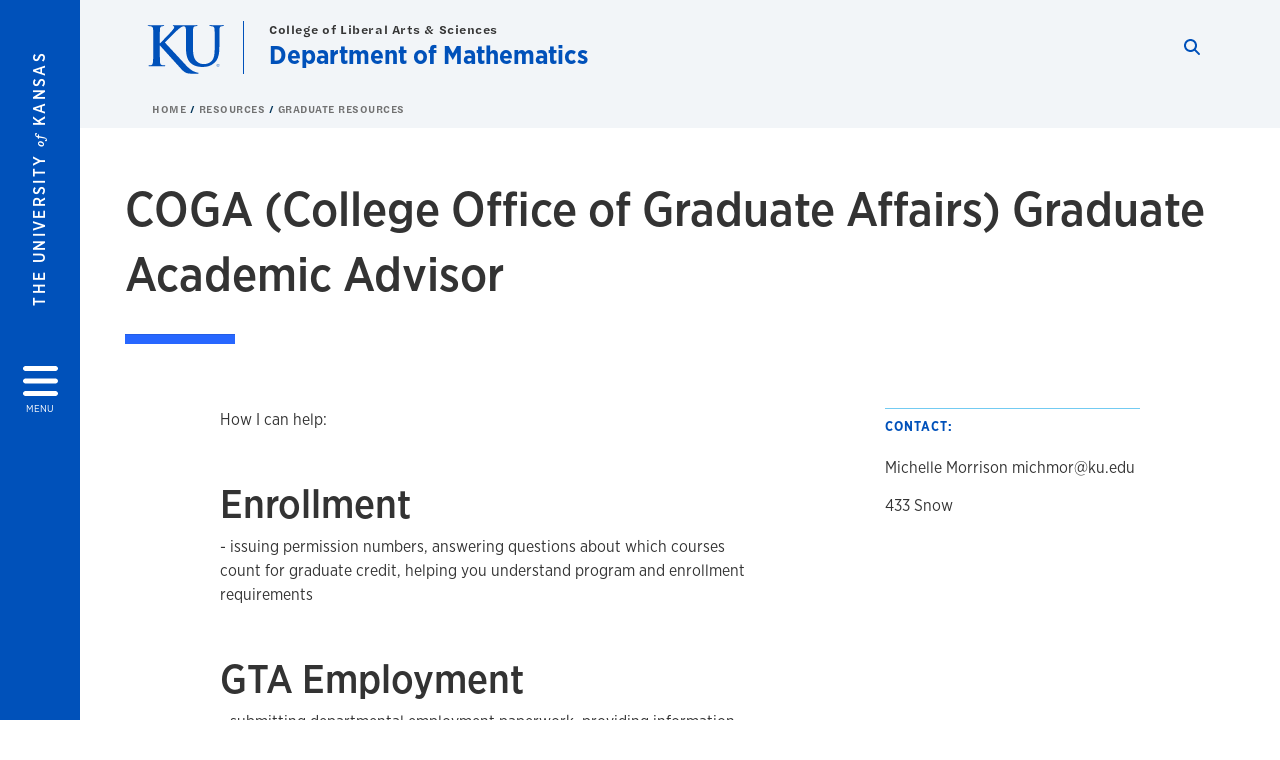

--- FILE ---
content_type: text/html; charset=UTF-8
request_url: https://mathematics.ku.edu/coga-graduate-academic-advisor
body_size: 23660
content:


<!DOCTYPE html>
<html lang="en" dir="ltr" prefix="content: http://purl.org/rss/1.0/modules/content/  dc: http://purl.org/dc/terms/  foaf: http://xmlns.com/foaf/0.1/  og: http://ogp.me/ns#  rdfs: http://www.w3.org/2000/01/rdf-schema#  schema: http://schema.org/  sioc: http://rdfs.org/sioc/ns#  sioct: http://rdfs.org/sioc/types#  skos: http://www.w3.org/2004/02/skos/core#  xsd: http://www.w3.org/2001/XMLSchema# ">
  <head>
    <meta http-equiv="X-UA-Compatible" content="IE=edge" />
    <meta charset="utf-8" />
<link rel="canonical" href="https://mathematics.ku.edu/coga-graduate-academic-advisor" />
<meta property="og:url" content="https://mathematics.ku.edu/coga-graduate-academic-advisor" />
<meta property="og:title" content="COGA Graduate Academic Advisor" />
<meta property="og:image:url" content="https://mathematics.ku.edu/libraries/ku-web-styleguide/images/cms_metatemplate_open_graph.png" />
<meta name="twitter:card" content="summary_large_image" />
<meta name="twitter:title" content="COGA Graduate Academic Advisor" />
<meta name="twitter:image" content="https://mathematics.ku.edu/libraries/ku-web-styleguide/images/cms_metatemplate_twitter.png" />
<meta name="Generator" content="Drupal 10 (https://www.drupal.org)" />
<meta name="MobileOptimized" content="width" />
<meta name="HandheldFriendly" content="true" />
<meta name="viewport" content="width=device-width, initial-scale=1.0" />
<script type="text/javascript">
(function(i,s,o,g,r,a,m){i['GoogleAnalyticsObject']=r;i[r]=i[r]||function(){
(i[r].q=i[r].q||[]).push(arguments)},i[r].l=1*new Date();a=s.createElement(o),
m=s.getElementsByTagName(o)[0];a.async=1;a.src=g;m.parentNode.insertBefore(a,m)
})(window,document,'script','//www.google-analytics.com/analytics.js','ga');
    //KU master GA id
    ga('create', 'UA-56250057-1', 'auto', { 'name':'allaccountrollup', 'cookieDomain': 'none'});
    ga('allaccountrollup.send', 'pageview');
                                   //Individual account GA tracking id, organization id
                ga('create', 'UA-58606605-4', 'auto', { 'name':'organization', 'cookieDomain': 'none'});
                ga('organization.send', 'pageview');
                                           //Individual account GA tracking id, organization id
                ga('create', 'UA-58606605-12', 'auto', { 'name':'trackingid', 'cookieDomain': 'none'});
                ga('trackingid.send', 'pageview');
                                           //Individual account GA custom id and others
                ga('create', 'UA-58606605-18', 'auto', { 'cookieDomain': 'none'});
                ga('send', 'pageview');
                        </script><link rel="icon" href="/themes/contrib/borzoi/favicon.ico" type="image/vnd.microsoft.icon" />

    <title>COGA Graduate Academic Advisor | Department of Mathematics</title>
    <link rel="dns-prefetch" href="https://use.typekit.net/">
    <link rel="dns-prefetch" href="https://use.fontawesome.com/">
    <link rel="dns-prefetch" href="https://cdn.datatables.net/">
    <link rel="preconnect" href="https://use.typekit.net/">
    <link rel="preconnect" href="https://use.fontawesome.com/">
    <link rel="preconnect" href="https://cdn.datatables.net/">
    <link rel="stylesheet" media="all" href="/sites/math/files/css/css_xszQsf13hTz2bODoS1O6y0v5Lth_1RKJMOBR_QACMDU.css?delta=0&amp;language=en&amp;theme=borzoi&amp;include=[base64]" />
<link rel="stylesheet" media="all" href="/modules/contrib/tttb_brand_update/css/tttb-brand-update.css?t8vlcf" />
<link rel="stylesheet" media="all" href="/sites/math/files/css/css_lqIBs2_2xarAoC7XQVldOQSdDNjKm6rVWSOUphS54_Q.css?delta=2&amp;language=en&amp;theme=borzoi&amp;include=[base64]" />
<link rel="stylesheet" media="all" href="//cdn.datatables.net/1.10.20/css/jquery.dataTables.min.css" />
<link rel="stylesheet" media="all" href="//use.typekit.net/nhc5fun.css" />
<link rel="stylesheet" media="all" href="/sites/math/files/css/css_m-x7m09Oi8Wx7s9PdRIpDn2JEW5M_hU_Yhxa7sYnfXA.css?delta=5&amp;language=en&amp;theme=borzoi&amp;include=[base64]" />

    <script type="application/json" data-drupal-selector="drupal-settings-json">{"path":{"baseUrl":"\/","pathPrefix":"","currentPath":"node\/513","currentPathIsAdmin":false,"isFront":false,"currentLanguage":"en"},"pluralDelimiter":"\u0003","suppressDeprecationErrors":true,"gtag":{"tagId":"G-07PZ53CNL3","consentMode":false,"otherIds":[],"events":[],"additionalConfigInfo":[]},"ajaxPageState":{"libraries":"[base64]","theme":"borzoi","theme_token":null},"ajaxTrustedUrl":[],"tttb_brand_update":{"stylesheet_file_name":"tttb-brand-update.css"},"user":{"uid":0,"permissionsHash":"e41a1f071f2b322ba44efda8b1962eaffbf678aa763b3cd7890e2c92e783858c"}}</script>
<script src="/sites/math/files/js/js_b06NY8NlxsaEoXrk8M5rDAPOEZwIdVIw4X5awMHmeq4.js?scope=header&amp;delta=0&amp;language=en&amp;theme=borzoi&amp;include=eJx9yUsOwjAMBNALBftIkRuMm5DGlW2-pwdRIVUs2IzezJA7R66jcQk1bA5rHZImtadWLGr8tRxXSycdQTd2XRh3Br_Kvw98rksSVemcgwTlHb8dqNE9nS_BmTpbOO687c5kZf7sh83Q62RkjxfBok40"></script>
<script src="/sites/math/files/asset_injector/js/ping-1d07fdbcb80b338377c1b8831e3431cb.js?t8vlcf"></script>
<script src="https://use.fontawesome.com/releases/v6.4.2/js/all.js" defer crossorigin="anonymous"></script>
<script src="https://use.fontawesome.com/releases/v6.4.2/js/v4-shims.js" defer crossorigin="anonymous"></script>
<script src="/modules/contrib/google_tag/js/gtag.js?t8vlcf"></script>

  </head>
  <body class="sunflower-tttb">
        <a href="#main-content" class="visually-hidden focusable">
      Skip to main content
    </a>
    
      <div class="dialog-off-canvas-main-canvas" data-off-canvas-main-canvas>
    <div class="layout-container d-flex flex-column min-vh-100">
  <button id="borzoi-hamburger-button" class="borzoi-hamburger-button" aria-controls="ku-navigator" aria-label="Open and Close Menu">
    <span class="borzoi-hamburger-button__UnivKS">The University <em>of</em> Kansas</span>
    <i class="fas fa-bars fa-4x borzoi-hamburger-button__icon"></i>
    <span class="borzoi-hamburger-button__menu">MENU</span>
  </button>
  <noscript>
    <!-- anchor linking to navigator page -->
    <a href="/navigator" class="borzoi-hamburger-button" title="Go to menu page"><span class="visually-hidden">link to menu page</span></a>
  </noscript>

  <div id="ku-navigator" class="ku-navigator">
    <div class="ku-navigator__container">
            <!-- BEGIN HEADER HTML-->
<div id="ku-navigator-header" class="ku-navigator__header">
    <section class="container-fluid borzoi-header__upper-site-header d-md-none">
        <div class="borzoi-header__university-of-ks">
            <span>THE UNIVERSITY <span class="borzoi-header__university-of-ks__of"> of </span> <span class="borzoi-header__university-of-ks__ks">KANSAS</span></span>
        </div>
    </section>

    <section class="container-fluid borzoi-header__lower-site-header">
    <div class="row no-gutters">
        <div class="col">
            <div class="borzoi-header__lower-site-header__colum-wrapper row">
                <section class="borzoi-header__lower-site-header__site-info col-12 col-lg d-flex h-100">
                <!-- BEGIN SITE INFO -->
                <div class="site-header-block row">
                    <div class="site-header-block__site-title-group col">
                        <div class="site-title-group row">
                                                            <div class="site-title-group__parent-organization col-12">
                                                                            College of Liberal Arts & Sciences
                                                                    </div>
                                                        <div class="site-title-group__site-title col-12"><a href="/">Department of Mathematics</a></div>
                        </div>
                    </div>
                </div>
                <!-- END SITE INFO -->
                </section>
                <!-- BEGIN LINK MENU HTML -->
                <section class="ku-navigator__utilities utility-nav col-12 col-md-auto d-none d-md-flex px-0">
                    <ul class="utility-nav__list-group d-flex m-0 py-2 pb-md-0 py-lg-3">
                        <li class="utility-nav__list-item navigation__eyebrow utility-nav__list-item--first py-md-0 px-md-3">
                            <a href="https://my.ku.edu">myKU</a>
                        </li>
                        <li class="utility-nav__list-item navigation__eyebrow py-md-0 px-md-3">
                            <a href="https://outlook.office365.com">Email</a>
                        </li>
                        <li class="utility-nav__list-item navigation__eyebrow py-md-0 px-md-3">
                            <a href="https://canvas.ku.edu">Canvas</a>
                        </li>
                        <li class="utility-nav__list-item navigation__eyebrow py-md-0 px-md-3">
                            <a href="https://sa.ku.edu">Enroll &amp; Pay</a>
                        </li>
                        <li class="utility-nav__list-item navigation__eyebrow utility-nav__list-item--last py-md-0 px-md-3">
                            <a href="https://my.ku.edu/JayhawkGpsRedirect" aria-label="Jayhawk GPS login">Jayhawk GPS</a>
                        </li>
                    </ul>
               </section>
                <!-- END LINK MENU HTML -->
            </div>
        </div>
        <div class="col-auto pl-3 pl-lg-5 pt-md-2 align-self-md-start">
        <!-- BEGIN MENU BUTTON HTML -->
        <section class="borzoi-header__lower-site-header__menu-button pl-3 pl-md-0">
            <button class="ku-navigator__close-button" aria-controls="ku-navigator" aria-label="Close Menu">
                <i class="fas fa-times fa-2x"></i>
                <span class="ku_navigator__close-button-text d-none d-md-block">Close</span>
            </button>
        </section>
        <!-- END MENU BUTTON HTML -->
        </div>
    </div>
    </section>
</div>
<!-- END HEADER HTML -->

        <div id="ku-navigator-search" class="region region-ku-navigator-search">
    

<div id="block-kute-search-form-navigator" class="ku-search__search-box navigator col">
      <style>
    .ku-search__search-box.header .ku-search__form .ku-search__form__input {
        margin-bottom: -2px;
        border-bottom: 1px solid #ccc;
    }
</style>


<form class="ku-search__form row no-gutters justify-content-end block-form" action="/search" method="get" id="kute-search-form-block">
  <label class="ku-search__form__label sr-only" for="kute-search-form-block--input">Search this unit</label>
  <input type="text" class="ku-search__form__input search-form-param col d-none" id="kute-search-form-block--input"
        name="q" title="Enter the terms to search for" maxlength="250"
        aria-describedby="kute-search-form-block--help">
  <small id="kute-search-form-block--help" class="form-text text-muted"></small>
  <button class="ku-search__form__button col-auto" type="button" aria-label="Show search form" id="kute-search-form-block--start">
    <i class="fa fa-search"></i>
    <span class="sr-only">Start search</span>
  </button>
  <button class="ku-search__form__button d-none col-auto" type="submit" aria-label="Search" id="kute-search-form-block--submit">
    <i class="fa fa-search"></i>
    <span class="sr-only">Submit Search</span>
  </button>    
</form>

  </div>
  </div>

        <div id="ku-navigator-main-menu" class="region region-ku-navigator-main-menu">
    <nav role="navigation" aria-label="Main" aria-labelledby="block-borzoi-main-menu-menu" id="block-borzoi-main-menu">
              <span class="visually-hidden h2" id="block-borzoi-main-menu-menu">Main navigation</span>
  
  <div id="navigation-panels" class="ku-navigator__menu menu">

              
                  <ul block_element_id="borzoi_main_menu" region="ku_navigator_main_menu" class="ku-navigator__links menu-level__menu" id="menu-a" data-menu-level="0">
          <li class="menu-level__menu-item menu-level__menu-item--home navigation__text-large position-relative" id="item-a0">
            <a href="/" class="position-relative d-flex">
              <span class="menu-level__menu-item--before" aria-hidden="true"></span>
              Home
            </a>
          </li>
                            
                  <li class="menu-level__menu-item navigation__text-large menu-level__menu-item--parent-item position-relative" id="item-a1">
        
          <a href="" class="position-relative d-flex"
                      role="button" aria-label="Go to sub menu About"
                    >
            <span class="menu-level__menu-item--before" aria-hidden="true"></span>
            About

                          <i class="fas fa-arrow-right ku-list-link__icon"></i>
              <span class="sr-only">Select to follow link</span>
            
          </a>

                                        <ul class="ku-navigator__links menu-level__menu" id="menu-a1" data-menu-level="1">
                            
                  <li class="menu-level__menu-item navigation__text-medium position-relative" id="item-b1">
        
          <a href="/department-mathematics" class="position-relative d-flex"
                    >
            <span class="menu-level__menu-item--before" aria-hidden="true"></span>
            Department of Mathematics

            
          </a>

                  </li>
                      
                  <li class="menu-level__menu-item navigation__text-medium position-relative" id="item-b2">
        
          <a href="/history-1866-1970" class="position-relative d-flex"
                    >
            <span class="menu-level__menu-item--before" aria-hidden="true"></span>
            History (1866-1970)

            
          </a>

                  </li>
                      
                  <li class="menu-level__menu-item navigation__text-medium position-relative" id="item-b3">
        
          <a href="/employment" class="position-relative d-flex"
                    >
            <span class="menu-level__menu-item--before" aria-hidden="true"></span>
            Employment

            
          </a>

                  </li>
                      
                  <li class="menu-level__menu-item navigation__text-medium position-relative" id="item-b4">
        
          <a href="/contact-us" class="position-relative d-flex"
                    >
            <span class="menu-level__menu-item--before" aria-hidden="true"></span>
            Contact Us

            
          </a>

                  </li>
            </ul>
  
                  </li>
                      
                  <li class="menu-level__menu-item navigation__text-large menu-level__menu-item--parent-item position-relative" id="item-a2">
        
          <a href="" class="position-relative d-flex"
                      role="button" aria-label="Go to sub menu People"
                    >
            <span class="menu-level__menu-item--before" aria-hidden="true"></span>
            People

                          <i class="fas fa-arrow-right ku-list-link__icon"></i>
              <span class="sr-only">Select to follow link</span>
            
          </a>

                                        <ul class="ku-navigator__links menu-level__menu" id="menu-a2" data-menu-level="1">
                            
                  <li class="menu-level__menu-item navigation__text-medium position-relative" id="item-b1">
        
          <a href="/administration" class="position-relative d-flex"
                    >
            <span class="menu-level__menu-item--before" aria-hidden="true"></span>
            Administration

            
          </a>

                  </li>
                      
                  <li class="menu-level__menu-item navigation__text-medium position-relative" id="item-b2">
        
          <a href="/faculty" class="position-relative d-flex"
                    >
            <span class="menu-level__menu-item--before" aria-hidden="true"></span>
            Faculty

            
          </a>

                  </li>
                      
                  <li class="menu-level__menu-item navigation__text-medium position-relative" id="item-b3">
        
          <a href="/emeritus" class="position-relative d-flex"
                    >
            <span class="menu-level__menu-item--before" aria-hidden="true"></span>
            Emeritus

            
          </a>

                  </li>
                      
                  <li class="menu-level__menu-item navigation__text-medium position-relative" id="item-b4">
        
          <a href="/lecturers" class="position-relative d-flex"
                    >
            <span class="menu-level__menu-item--before" aria-hidden="true"></span>
            Lecturers

            
          </a>

                  </li>
                      
                  <li class="menu-level__menu-item navigation__text-medium position-relative" id="item-b5">
        
          <a href="/graduate-students" class="position-relative d-flex"
                    >
            <span class="menu-level__menu-item--before" aria-hidden="true"></span>
            Graduate Students

            
          </a>

                  </li>
            </ul>
  
                  </li>
                      
                  <li class="menu-level__menu-item navigation__text-large menu-level__menu-item--parent-item position-relative" id="item-a3">
        
          <a href="" class="position-relative d-flex"
                      role="button" aria-label="Go to sub menu Academics"
                    >
            <span class="menu-level__menu-item--before" aria-hidden="true"></span>
            Academics

                          <i class="fas fa-arrow-right ku-list-link__icon"></i>
              <span class="sr-only">Select to follow link</span>
            
          </a>

                                        <ul class="ku-navigator__links menu-level__menu" id="menu-a3" data-menu-level="1">
                            
                  <li class="menu-level__menu-item navigation__text-medium menu-level__menu-item--parent-item position-relative" id="item-b1">
        
          <a href="/undergraduate-program" class="position-relative d-flex"
                      role="button" aria-label="Go to sub menu Undergraduate Program"
                    >
            <span class="menu-level__menu-item--before" aria-hidden="true"></span>
            Undergraduate Program

                          <i class="fas fa-arrow-right ku-list-link__icon"></i>
              <span class="sr-only">Select to follow link</span>
            
          </a>

                                        <ul class="ku-navigator__links menu-level__menu" id="menu-b1" data-menu-level="2">
                            
                  <li class="menu-level__menu-item navigation__text-medium menu-level__menu-item--parent-item position-relative" id="item-c1">
        
          <a href="/advisingmath-placement" class="position-relative d-flex"
                      role="button" aria-label="Go to sub menu Advising/Math Placement"
                    >
            <span class="menu-level__menu-item--before" aria-hidden="true"></span>
            Advising/Math Placement

                          <i class="fas fa-arrow-right ku-list-link__icon"></i>
              <span class="sr-only">Select to follow link</span>
            
          </a>

                                        <ul class="ku-navigator__links menu-level__menu" id="menu-c1" data-menu-level="3">
                            
                  <li class="menu-level__menu-item navigation__text-medium menu-level__menu-item--parent-item position-relative" id="item-d1">
        
          <a href="/aleks-math-placement" class="position-relative d-flex"
                      role="button" aria-label="Go to sub menu ALEKS Math Placement"
                    >
            <span class="menu-level__menu-item--before" aria-hidden="true"></span>
            ALEKS Math Placement

                          <i class="fas fa-arrow-right ku-list-link__icon"></i>
              <span class="sr-only">Select to follow link</span>
            
          </a>

                                        <ul class="ku-navigator__links menu-level__menu" id="menu-d1" data-menu-level="4">
                            
                  <li class="menu-level__menu-item navigation__text-medium position-relative" id="item-e1">
        
          <a href="/preparation" class="position-relative d-flex"
                    >
            <span class="menu-level__menu-item--before" aria-hidden="true"></span>
            Preparation

            
          </a>

                  </li>
                      
                  <li class="menu-level__menu-item navigation__text-medium position-relative" id="item-e2">
        
          <a href="/taking-placement-assessment" class="position-relative d-flex"
                    >
            <span class="menu-level__menu-item--before" aria-hidden="true"></span>
            Taking the Placement Assessment

            
          </a>

                  </li>
                      
                  <li class="menu-level__menu-item navigation__text-medium position-relative" id="item-e3">
        
          <a href="/placement-result" class="position-relative d-flex"
                    >
            <span class="menu-level__menu-item--before" aria-hidden="true"></span>
            Placement Result

            
          </a>

                  </li>
                      
                  <li class="menu-level__menu-item navigation__text-medium position-relative" id="item-e4">
        
          <a href="/prep-and-learning-modules" class="position-relative d-flex"
                    >
            <span class="menu-level__menu-item--before" aria-hidden="true"></span>
            Prep and Learning Modules

            
          </a>

                  </li>
                      
                  <li class="menu-level__menu-item navigation__text-medium position-relative" id="item-e5">
        
          <a href="/aleks-faqs" class="position-relative d-flex"
                    >
            <span class="menu-level__menu-item--before" aria-hidden="true"></span>
            ALEKS FAQS

            
          </a>

                  </li>
            </ul>
  
                  </li>
                      
                  <li class="menu-level__menu-item navigation__text-medium position-relative" id="item-d2">
        
          <a href="/math-tutoring-services" class="position-relative d-flex"
                    >
            <span class="menu-level__menu-item--before" aria-hidden="true"></span>
            Math Tutoring Services

            
          </a>

                  </li>
                      
                  <li class="menu-level__menu-item navigation__text-medium position-relative" id="item-d3">
        
          <a href="/retroactive-credit" class="position-relative d-flex"
                    >
            <span class="menu-level__menu-item--before" aria-hidden="true"></span>
            Retroactive Credit

            
          </a>

                  </li>
            </ul>
  
                  </li>
                      
                  <li class="menu-level__menu-item navigation__text-medium position-relative" id="item-c2">
        
          <a href="/kansas-algebra-program" class="position-relative d-flex"
                    >
            <span class="menu-level__menu-item--before" aria-hidden="true"></span>
            Kansas Algebra Program

            
          </a>

                  </li>
                      
                  <li class="menu-level__menu-item navigation__text-medium position-relative" id="item-c3">
        
          <a href="/double-majoring" class="position-relative d-flex"
                    >
            <span class="menu-level__menu-item--before" aria-hidden="true"></span>
            Double Majoring

            
          </a>

                  </li>
                      
                  <li class="menu-level__menu-item navigation__text-medium position-relative" id="item-c4">
        
          <a href="/honors" class="position-relative d-flex"
                    >
            <span class="menu-level__menu-item--before" aria-hidden="true"></span>
            Honors

            
          </a>

                  </li>
            </ul>
  
                  </li>
                      
                  <li class="menu-level__menu-item navigation__text-medium menu-level__menu-item--parent-item position-relative" id="item-b2">
        
          <a href="/graduate-program" class="position-relative d-flex"
                      role="button" aria-label="Go to sub menu Graduate Program"
                    >
            <span class="menu-level__menu-item--before" aria-hidden="true"></span>
            Graduate Program

                          <i class="fas fa-arrow-right ku-list-link__icon"></i>
              <span class="sr-only">Select to follow link</span>
            
          </a>

                                        <ul class="ku-navigator__links menu-level__menu" id="menu-b2" data-menu-level="2">
                            
                  <li class="menu-level__menu-item navigation__text-medium position-relative" id="item-c1">
        
          <a href="/ma-program" class="position-relative d-flex"
                    >
            <span class="menu-level__menu-item--before" aria-hidden="true"></span>
            MA Program

            
          </a>

                  </li>
                      
                  <li class="menu-level__menu-item navigation__text-medium menu-level__menu-item--parent-item position-relative" id="item-c2">
        
          <a href="/phd-program" class="position-relative d-flex"
                      role="button" aria-label="Go to sub menu PhD Program"
                    >
            <span class="menu-level__menu-item--before" aria-hidden="true"></span>
            PhD Program

                          <i class="fas fa-arrow-right ku-list-link__icon"></i>
              <span class="sr-only">Select to follow link</span>
            
          </a>

                                        <ul class="ku-navigator__links menu-level__menu" id="menu-c2" data-menu-level="3">
                            
                  <li class="menu-level__menu-item navigation__text-medium position-relative" id="item-d1">
        
          <a href="/phd-research" class="position-relative d-flex"
                    >
            <span class="menu-level__menu-item--before" aria-hidden="true"></span>
            PhD Research

            
          </a>

                  </li>
                      
                  <li class="menu-level__menu-item navigation__text-medium position-relative" id="item-d2">
        
          <a href="/graduate-teaching-assistantships" class="position-relative d-flex"
                    >
            <span class="menu-level__menu-item--before" aria-hidden="true"></span>
            Graduate Teaching Assistantships

            
          </a>

                  </li>
                      
                  <li class="menu-level__menu-item navigation__text-medium position-relative" id="item-d3">
        
          <a href="/additional-financial-support" class="position-relative d-flex"
                    >
            <span class="menu-level__menu-item--before" aria-hidden="true"></span>
            Additional Financial Support

            
          </a>

                  </li>
                      
                  <li class="menu-level__menu-item navigation__text-medium position-relative" id="item-d4">
        
          <a href="/ku-math-sneak-peek" class="position-relative d-flex"
                    >
            <span class="menu-level__menu-item--before" aria-hidden="true"></span>
            Jayhawk Mathematics Sneak Peek

            
          </a>

                  </li>
            </ul>
  
                  </li>
                      
                  <li class="menu-level__menu-item navigation__text-medium position-relative" id="item-c3">
        
          <a href="/applied-math-certificate" class="position-relative d-flex"
                    >
            <span class="menu-level__menu-item--before" aria-hidden="true"></span>
            Applied Math Certificate

            
          </a>

                  </li>
            </ul>
  
                  </li>
                      
                  <li class="menu-level__menu-item navigation__text-medium position-relative" id="item-b3">
        
          <a href="/stemteach-ku" class="position-relative d-flex"
                    >
            <span class="menu-level__menu-item--before" aria-hidden="true"></span>
            STEMTeach KU

            
          </a>

                  </li>
                      
                  <li class="menu-level__menu-item navigation__text-medium menu-level__menu-item--parent-item position-relative" id="item-b4">
        
          <a href="/courses" class="position-relative d-flex"
                      role="button" aria-label="Go to sub menu Courses"
                    >
            <span class="menu-level__menu-item--before" aria-hidden="true"></span>
            Courses

                          <i class="fas fa-arrow-right ku-list-link__icon"></i>
              <span class="sr-only">Select to follow link</span>
            
          </a>

                                        <ul class="ku-navigator__links menu-level__menu" id="menu-b4" data-menu-level="2">
                            
                  <li class="menu-level__menu-item navigation__text-medium position-relative" id="item-c1">
        
          <a href="/math-course-descriptions" class="position-relative d-flex"
                    >
            <span class="menu-level__menu-item--before" aria-hidden="true"></span>
            Math Course Descriptions

            
          </a>

                  </li>
                      
                  <li class="menu-level__menu-item navigation__text-medium position-relative" id="item-c2">
        
          <a href="/frequency-courses" class="position-relative d-flex"
                    >
            <span class="menu-level__menu-item--before" aria-hidden="true"></span>
            Frequency of Courses

            
          </a>

                  </li>
                      
                  <li class="menu-level__menu-item navigation__text-medium position-relative" id="item-c3">
        
          <a href="/enhanced-sections-college-algebra-and-calculus" class="position-relative d-flex"
                    >
            <span class="menu-level__menu-item--before" aria-hidden="true"></span>
            Enhanced Sections for College Algebra and Calculus

            
          </a>

                  </li>
            </ul>
  
                  </li>
            </ul>
  
                  </li>
                      
                  <li class="menu-level__menu-item navigation__text-large menu-level__menu-item--parent-item position-relative" id="item-a4">
        
          <a href="" class="position-relative d-flex"
                      role="button" aria-label="Go to sub menu Admission"
                    >
            <span class="menu-level__menu-item--before" aria-hidden="true"></span>
            Admission

                          <i class="fas fa-arrow-right ku-list-link__icon"></i>
              <span class="sr-only">Select to follow link</span>
            
          </a>

                                        <ul class="ku-navigator__links menu-level__menu" id="menu-a4" data-menu-level="1">
                            
                  <li class="menu-level__menu-item navigation__text-medium menu-level__menu-item--parent-item position-relative" id="item-b1">
        
          <a href="/admissions-undergraduate-program" class="position-relative d-flex"
                      role="button" aria-label="Go to sub menu Undergraduate Program"
                    >
            <span class="menu-level__menu-item--before" aria-hidden="true"></span>
            Undergraduate Program

                          <i class="fas fa-arrow-right ku-list-link__icon"></i>
              <span class="sr-only">Select to follow link</span>
            
          </a>

                                        <ul class="ku-navigator__links menu-level__menu" id="menu-b1" data-menu-level="2">
                            
                  <li class="menu-level__menu-item navigation__text-medium position-relative" id="item-c1">
        
          <a href="/transfer-courses" class="position-relative d-flex"
                    >
            <span class="menu-level__menu-item--before" aria-hidden="true"></span>
            Transfer Courses

            
          </a>

                  </li>
            </ul>
  
                  </li>
                      
                  <li class="menu-level__menu-item navigation__text-medium position-relative" id="item-b2">
        
          <a href="/admission-graduate-program" class="position-relative d-flex"
                    >
            <span class="menu-level__menu-item--before" aria-hidden="true"></span>
            Graduate Program

            
          </a>

                  </li>
            </ul>
  
                  </li>
                      
                  <li class="menu-level__menu-item navigation__text-large menu-level__menu-item--parent-item position-relative" id="item-a5">
        
          <a href="/research" class="position-relative d-flex"
                      role="button" aria-label="Go to sub menu Research"
                    >
            <span class="menu-level__menu-item--before" aria-hidden="true"></span>
            Research

                          <i class="fas fa-arrow-right ku-list-link__icon"></i>
              <span class="sr-only">Select to follow link</span>
            
          </a>

                                        <ul class="ku-navigator__links menu-level__menu" id="menu-a5" data-menu-level="1">
                            
                  <li class="menu-level__menu-item navigation__text-medium menu-level__menu-item--parent-item position-relative" id="item-b1">
        
          <a href="/research-interests-areas" class="position-relative d-flex"
                      role="button" aria-label="Go to sub menu Research &amp; Interests Areas"
                    >
            <span class="menu-level__menu-item--before" aria-hidden="true"></span>
            Research &amp; Interests Areas

                          <i class="fas fa-arrow-right ku-list-link__icon"></i>
              <span class="sr-only">Select to follow link</span>
            
          </a>

                                        <ul class="ku-navigator__links menu-level__menu" id="menu-b1" data-menu-level="2">
                            
                  <li class="menu-level__menu-item navigation__text-medium position-relative" id="item-c1">
        
          <a href="/algebra" class="position-relative d-flex"
                    >
            <span class="menu-level__menu-item--before" aria-hidden="true"></span>
            Algebra

            
          </a>

                  </li>
                      
                  <li class="menu-level__menu-item navigation__text-medium position-relative" id="item-c2">
        
          <a href="/algebraic-geometry" class="position-relative d-flex"
                    >
            <span class="menu-level__menu-item--before" aria-hidden="true"></span>
            Algebraic Geometry

            
          </a>

                  </li>
                      
                  <li class="menu-level__menu-item navigation__text-medium position-relative" id="item-c3">
        
          <a href="/algebraic-k-theory" class="position-relative d-flex"
                    >
            <span class="menu-level__menu-item--before" aria-hidden="true"></span>
            Algebraic K Theory

            
          </a>

                  </li>
                      
                  <li class="menu-level__menu-item navigation__text-medium position-relative" id="item-c4">
        
          <a href="/applied-mathematics" class="position-relative d-flex"
                    >
            <span class="menu-level__menu-item--before" aria-hidden="true"></span>
            Applied Mathematics

            
          </a>

                  </li>
                      
                  <li class="menu-level__menu-item navigation__text-medium position-relative" id="item-c5">
        
          <a href="/differential-geometry" class="position-relative d-flex"
                    >
            <span class="menu-level__menu-item--before" aria-hidden="true"></span>
            Differential Geometry

            
          </a>

                  </li>
                      
                  <li class="menu-level__menu-item navigation__text-medium position-relative" id="item-c6">
        
          <a href="/combinatorics" class="position-relative d-flex"
                    >
            <span class="menu-level__menu-item--before" aria-hidden="true"></span>
            Combinatorics

            
          </a>

                  </li>
                      
                  <li class="menu-level__menu-item navigation__text-medium position-relative" id="item-c7">
        
          <a href="/geometrytopology" class="position-relative d-flex"
                    >
            <span class="menu-level__menu-item--before" aria-hidden="true"></span>
            Geometry/Topology

            
          </a>

                  </li>
                      
                  <li class="menu-level__menu-item navigation__text-medium position-relative" id="item-c8">
        
          <a href="/harmonic-analysis" class="position-relative d-flex"
                    >
            <span class="menu-level__menu-item--before" aria-hidden="true"></span>
            Harmonic Analysis

            
          </a>

                  </li>
                      
                  <li class="menu-level__menu-item navigation__text-medium position-relative" id="item-c9">
        
          <a href="/lie-groups" class="position-relative d-flex"
                    >
            <span class="menu-level__menu-item--before" aria-hidden="true"></span>
            Lie groups

            
          </a>

                  </li>
                      
                  <li class="menu-level__menu-item navigation__text-medium position-relative" id="item-c10">
        
          <a href="/mathematical-physics" class="position-relative d-flex"
                    >
            <span class="menu-level__menu-item--before" aria-hidden="true"></span>
            Mathematical Physics

            
          </a>

                  </li>
                      
                  <li class="menu-level__menu-item navigation__text-medium position-relative" id="item-c11">
        
          <a href="/mathematics-education" class="position-relative d-flex"
                    >
            <span class="menu-level__menu-item--before" aria-hidden="true"></span>
            Mathematics Education

            
          </a>

                  </li>
                      
                  <li class="menu-level__menu-item navigation__text-medium position-relative" id="item-c12">
        
          <a href="/numerical-analysisscientific-computing" class="position-relative d-flex"
                    >
            <span class="menu-level__menu-item--before" aria-hidden="true"></span>
            Numerical Analysis/Scientific Computing

            
          </a>

                  </li>
                      
                  <li class="menu-level__menu-item navigation__text-medium position-relative" id="item-c13">
        
          <a href="/partial-differential-equations" class="position-relative d-flex"
                    >
            <span class="menu-level__menu-item--before" aria-hidden="true"></span>
            Partial Differential Equations

            
          </a>

                  </li>
                      
                  <li class="menu-level__menu-item navigation__text-medium position-relative" id="item-c14">
        
          <a href="/probability" class="position-relative d-flex"
                    >
            <span class="menu-level__menu-item--before" aria-hidden="true"></span>
            Probability

            
          </a>

                  </li>
                      
                  <li class="menu-level__menu-item navigation__text-medium position-relative" id="item-c15">
        
          <a href="/statistics" class="position-relative d-flex"
                    >
            <span class="menu-level__menu-item--before" aria-hidden="true"></span>
            Statistics

            
          </a>

                  </li>
                      
                  <li class="menu-level__menu-item navigation__text-medium position-relative" id="item-c16">
        
          <a href="/stochastic-control" class="position-relative d-flex"
                    >
            <span class="menu-level__menu-item--before" aria-hidden="true"></span>
            Stochastic Control

            
          </a>

                  </li>
            </ul>
  
                  </li>
                      
                  <li class="menu-level__menu-item navigation__text-medium menu-level__menu-item--parent-item position-relative" id="item-b2">
        
          <a href="/seminars" class="position-relative d-flex"
                      role="button" aria-label="Go to sub menu Seminars"
                    >
            <span class="menu-level__menu-item--before" aria-hidden="true"></span>
            Seminars

                          <i class="fas fa-arrow-right ku-list-link__icon"></i>
              <span class="sr-only">Select to follow link</span>
            
          </a>

                                        <ul class="ku-navigator__links menu-level__menu" id="menu-b2" data-menu-level="2">
                            
                  <li class="menu-level__menu-item navigation__text-medium position-relative" id="item-c1">
        
          <a href="/seminars-spring-2026" class="position-relative d-flex"
                    >
            <span class="menu-level__menu-item--before" aria-hidden="true"></span>
            Seminars Spring 2026

            
          </a>

                  </li>
                      
                  <li class="menu-level__menu-item navigation__text-medium position-relative" id="item-c2">
        
          <a href="/seminars-fall-2025" class="position-relative d-flex"
                    >
            <span class="menu-level__menu-item--before" aria-hidden="true"></span>
            Seminars Fall 2025

            
          </a>

                  </li>
                      
                  <li class="menu-level__menu-item navigation__text-medium position-relative" id="item-c3">
        
          <a href="/seminars-spring-2025" class="position-relative d-flex"
                    >
            <span class="menu-level__menu-item--before" aria-hidden="true"></span>
            Seminars Spring 2025

            
          </a>

                  </li>
                      
                  <li class="menu-level__menu-item navigation__text-medium position-relative" id="item-c4">
        
          <a href="/seminars-fall-2024" class="position-relative d-flex"
                    >
            <span class="menu-level__menu-item--before" aria-hidden="true"></span>
            Seminars Fall 2024

            
          </a>

                  </li>
                      
                  <li class="menu-level__menu-item navigation__text-medium position-relative" id="item-c5">
        
          <a href="/seminars-spring-2024" class="position-relative d-flex"
                    >
            <span class="menu-level__menu-item--before" aria-hidden="true"></span>
            Seminars Spring 2024

            
          </a>

                  </li>
                      
                  <li class="menu-level__menu-item navigation__text-medium position-relative" id="item-c6">
        
          <a href="/seminars-fall-2023" class="position-relative d-flex"
                    >
            <span class="menu-level__menu-item--before" aria-hidden="true"></span>
            Seminars Fall 2023

            
          </a>

                  </li>
                      
                  <li class="menu-level__menu-item navigation__text-medium position-relative" id="item-c7">
        
          <a href="/seminars-spring-2023" class="position-relative d-flex"
                    >
            <span class="menu-level__menu-item--before" aria-hidden="true"></span>
            Seminars Spring 2023

            
          </a>

                  </li>
                      
                  <li class="menu-level__menu-item navigation__text-medium position-relative" id="item-c8">
        
          <a href="/seminars-fall-2022" class="position-relative d-flex"
                    >
            <span class="menu-level__menu-item--before" aria-hidden="true"></span>
            Seminars Fall 2022

            
          </a>

                  </li>
                      
                  <li class="menu-level__menu-item navigation__text-medium position-relative" id="item-c9">
        
          <a href="/seminars-spring-2022" class="position-relative d-flex"
                    >
            <span class="menu-level__menu-item--before" aria-hidden="true"></span>
            Seminars Spring 2022

            
          </a>

                  </li>
                      
                  <li class="menu-level__menu-item navigation__text-medium position-relative" id="item-c10">
        
          <a href="/seminars-fall-2021" class="position-relative d-flex"
                    >
            <span class="menu-level__menu-item--before" aria-hidden="true"></span>
            Seminars Fall 2021

            
          </a>

                  </li>
            </ul>
  
                  </li>
                      
                  <li class="menu-level__menu-item navigation__text-medium menu-level__menu-item--parent-item position-relative" id="item-b3">
        
          <a href="/smith-colloquium" class="position-relative d-flex"
                      role="button" aria-label="Go to sub menu Smith Colloquium"
                    >
            <span class="menu-level__menu-item--before" aria-hidden="true"></span>
            Smith Colloquium

                          <i class="fas fa-arrow-right ku-list-link__icon"></i>
              <span class="sr-only">Select to follow link</span>
            
          </a>

                                        <ul class="ku-navigator__links menu-level__menu" id="menu-b3" data-menu-level="2">
                            
                  <li class="menu-level__menu-item navigation__text-medium menu-level__menu-item--parent-item position-relative" id="item-c1">
        
          <a href="/smith-colloquium-spring-2026" class="position-relative d-flex"
                      role="button" aria-label="Go to sub menu Smith Colloquium Spring 2026"
                    >
            <span class="menu-level__menu-item--before" aria-hidden="true"></span>
            Smith Colloquium Spring 2026

                          <i class="fas fa-arrow-right ku-list-link__icon"></i>
              <span class="sr-only">Select to follow link</span>
            
          </a>

                                        <ul class="ku-navigator__links menu-level__menu" id="menu-c1" data-menu-level="3">
                            
                  <li class="menu-level__menu-item navigation__text-medium position-relative" id="item-d1">
        
          <a href="/colloquium-abstracts-spring-2026" class="position-relative d-flex"
                    >
            <span class="menu-level__menu-item--before" aria-hidden="true"></span>
            Colloquium Abstracts Spring 2026

            
          </a>

                  </li>
            </ul>
  
                  </li>
                      
                  <li class="menu-level__menu-item navigation__text-medium menu-level__menu-item--parent-item position-relative" id="item-c2">
        
          <a href="/smith-colloquium-fall-2025" class="position-relative d-flex"
                      role="button" aria-label="Go to sub menu Smith Colloquium Fall 2025"
                    >
            <span class="menu-level__menu-item--before" aria-hidden="true"></span>
            Smith Colloquium Fall 2025

                          <i class="fas fa-arrow-right ku-list-link__icon"></i>
              <span class="sr-only">Select to follow link</span>
            
          </a>

                                        <ul class="ku-navigator__links menu-level__menu" id="menu-c2" data-menu-level="3">
                            
                  <li class="menu-level__menu-item navigation__text-medium position-relative" id="item-d1">
        
          <a href="/colloquium-abstracts-fall-2025" class="position-relative d-flex"
                    >
            <span class="menu-level__menu-item--before" aria-hidden="true"></span>
            Colloquium Abstracts Fall 2025

            
          </a>

                  </li>
            </ul>
  
                  </li>
                      
                  <li class="menu-level__menu-item navigation__text-medium menu-level__menu-item--parent-item position-relative" id="item-c3">
        
          <a href="/smith-colloquium-spring-2025" class="position-relative d-flex"
                      role="button" aria-label="Go to sub menu Smith Colloquium Spring 2025"
                    >
            <span class="menu-level__menu-item--before" aria-hidden="true"></span>
            Smith Colloquium Spring 2025

                          <i class="fas fa-arrow-right ku-list-link__icon"></i>
              <span class="sr-only">Select to follow link</span>
            
          </a>

                                        <ul class="ku-navigator__links menu-level__menu" id="menu-c3" data-menu-level="3">
                            
                  <li class="menu-level__menu-item navigation__text-medium position-relative" id="item-d1">
        
          <a href="/colloquium-abstracts-spring-2025" class="position-relative d-flex"
                    >
            <span class="menu-level__menu-item--before" aria-hidden="true"></span>
            Colloquium Abstracts Spring 2025

            
          </a>

                  </li>
            </ul>
  
                  </li>
                      
                  <li class="menu-level__menu-item navigation__text-medium menu-level__menu-item--parent-item position-relative" id="item-c4">
        
          <a href="/smith-colloquium-fall-2024" class="position-relative d-flex"
                      role="button" aria-label="Go to sub menu Smith Colloquium Fall 2024"
                    >
            <span class="menu-level__menu-item--before" aria-hidden="true"></span>
            Smith Colloquium Fall 2024

                          <i class="fas fa-arrow-right ku-list-link__icon"></i>
              <span class="sr-only">Select to follow link</span>
            
          </a>

                                        <ul class="ku-navigator__links menu-level__menu" id="menu-c4" data-menu-level="3">
                            
                  <li class="menu-level__menu-item navigation__text-medium position-relative" id="item-d1">
        
          <a href="/colloquium-abstracts-fall-2024" class="position-relative d-flex"
                    >
            <span class="menu-level__menu-item--before" aria-hidden="true"></span>
            Colloquium Abstracts Fall 2024

            
          </a>

                  </li>
            </ul>
  
                  </li>
                      
                  <li class="menu-level__menu-item navigation__text-medium menu-level__menu-item--parent-item position-relative" id="item-c5">
        
          <a href="/smith-colloquium-spring-2024" class="position-relative d-flex"
                      role="button" aria-label="Go to sub menu Smith Colloquium Spring 2024"
                    >
            <span class="menu-level__menu-item--before" aria-hidden="true"></span>
            Smith Colloquium Spring 2024

                          <i class="fas fa-arrow-right ku-list-link__icon"></i>
              <span class="sr-only">Select to follow link</span>
            
          </a>

                                        <ul class="ku-navigator__links menu-level__menu" id="menu-c5" data-menu-level="3">
                            
                  <li class="menu-level__menu-item navigation__text-medium position-relative" id="item-d1">
        
          <a href="/colloquium-abstracts-spring-2024" class="position-relative d-flex"
                    >
            <span class="menu-level__menu-item--before" aria-hidden="true"></span>
            Colloquium Abstracts Spring 2024

            
          </a>

                  </li>
            </ul>
  
                  </li>
                      
                  <li class="menu-level__menu-item navigation__text-medium menu-level__menu-item--parent-item position-relative" id="item-c6">
        
          <a href="/smith-colloquium-fall-2023" class="position-relative d-flex"
                      role="button" aria-label="Go to sub menu Smith Colloquium Fall 2023"
                    >
            <span class="menu-level__menu-item--before" aria-hidden="true"></span>
            Smith Colloquium Fall 2023

                          <i class="fas fa-arrow-right ku-list-link__icon"></i>
              <span class="sr-only">Select to follow link</span>
            
          </a>

                                        <ul class="ku-navigator__links menu-level__menu" id="menu-c6" data-menu-level="3">
                            
                  <li class="menu-level__menu-item navigation__text-medium position-relative" id="item-d1">
        
          <a href="/colloquium-abstracts-fall-2023" class="position-relative d-flex"
                    >
            <span class="menu-level__menu-item--before" aria-hidden="true"></span>
            Colloquium Abstracts Fall 2023

            
          </a>

                  </li>
            </ul>
  
                  </li>
                      
                  <li class="menu-level__menu-item navigation__text-medium menu-level__menu-item--parent-item position-relative" id="item-c7">
        
          <a href="/smith-colloquium-spring-2023" class="position-relative d-flex"
                      role="button" aria-label="Go to sub menu Smith Colloquium Spring 2023"
                    >
            <span class="menu-level__menu-item--before" aria-hidden="true"></span>
            Smith Colloquium Spring 2023

                          <i class="fas fa-arrow-right ku-list-link__icon"></i>
              <span class="sr-only">Select to follow link</span>
            
          </a>

                                        <ul class="ku-navigator__links menu-level__menu" id="menu-c7" data-menu-level="3">
                            
                  <li class="menu-level__menu-item navigation__text-medium position-relative" id="item-d1">
        
          <a href="/colloquium-abstracts-spring-2023" class="position-relative d-flex"
                    >
            <span class="menu-level__menu-item--before" aria-hidden="true"></span>
            Colloquium Abstracts Spring 2023

            
          </a>

                  </li>
            </ul>
  
                  </li>
                      
                  <li class="menu-level__menu-item navigation__text-medium menu-level__menu-item--parent-item position-relative" id="item-c8">
        
          <a href="/smith-colloquium-fall-2022" class="position-relative d-flex"
                      role="button" aria-label="Go to sub menu Smith Colloquium Fall 2022"
                    >
            <span class="menu-level__menu-item--before" aria-hidden="true"></span>
            Smith Colloquium Fall 2022

                          <i class="fas fa-arrow-right ku-list-link__icon"></i>
              <span class="sr-only">Select to follow link</span>
            
          </a>

                                        <ul class="ku-navigator__links menu-level__menu" id="menu-c8" data-menu-level="3">
                            
                  <li class="menu-level__menu-item navigation__text-medium position-relative" id="item-d1">
        
          <a href="/colloquium-abstracts-fall-2022" class="position-relative d-flex"
                    >
            <span class="menu-level__menu-item--before" aria-hidden="true"></span>
            Colloquium Abstracts Fall 2022

            
          </a>

                  </li>
            </ul>
  
                  </li>
                      
                  <li class="menu-level__menu-item navigation__text-medium menu-level__menu-item--parent-item position-relative" id="item-c9">
        
          <a href="/smith-colloquium-spring-2022" class="position-relative d-flex"
                      role="button" aria-label="Go to sub menu Smith Colloquium Spring 2022"
                    >
            <span class="menu-level__menu-item--before" aria-hidden="true"></span>
            Smith Colloquium Spring 2022

                          <i class="fas fa-arrow-right ku-list-link__icon"></i>
              <span class="sr-only">Select to follow link</span>
            
          </a>

                                        <ul class="ku-navigator__links menu-level__menu" id="menu-c9" data-menu-level="3">
                            
                  <li class="menu-level__menu-item navigation__text-medium position-relative" id="item-d1">
        
          <a href="/colloquium-abstracts-spring-2022" class="position-relative d-flex"
                    >
            <span class="menu-level__menu-item--before" aria-hidden="true"></span>
            Colloquium Abstracts Spring 2022

            
          </a>

                  </li>
            </ul>
  
                  </li>
                      
                  <li class="menu-level__menu-item navigation__text-medium menu-level__menu-item--parent-item position-relative" id="item-c10">
        
          <a href="/smith-colloquium-fall-2021" class="position-relative d-flex"
                      role="button" aria-label="Go to sub menu Smith Colloquium Fall 2021"
                    >
            <span class="menu-level__menu-item--before" aria-hidden="true"></span>
            Smith Colloquium Fall 2021

                          <i class="fas fa-arrow-right ku-list-link__icon"></i>
              <span class="sr-only">Select to follow link</span>
            
          </a>

                                        <ul class="ku-navigator__links menu-level__menu" id="menu-c10" data-menu-level="3">
                            
                  <li class="menu-level__menu-item navigation__text-medium position-relative" id="item-d1">
        
          <a href="/colloquium-abstracts-fall-2021" class="position-relative d-flex"
                    >
            <span class="menu-level__menu-item--before" aria-hidden="true"></span>
            Colloquium Abstracts Fall 2021

            
          </a>

                  </li>
            </ul>
  
                  </li>
                      
                  <li class="menu-level__menu-item navigation__text-medium position-relative" id="item-c11">
        
          <a href="/smith-colloquium-spring-2021" class="position-relative d-flex"
                    >
            <span class="menu-level__menu-item--before" aria-hidden="true"></span>
            Smith Colloquium Spring 2021

            
          </a>

                  </li>
                      
                  <li class="menu-level__menu-item navigation__text-medium position-relative" id="item-c12">
        
          <a href="/smith-colloquium-fall-2020" class="position-relative d-flex"
                    >
            <span class="menu-level__menu-item--before" aria-hidden="true"></span>
            Smith Colloquium Fall 2020

            
          </a>

                  </li>
            </ul>
  
                  </li>
                      
                  <li class="menu-level__menu-item navigation__text-medium menu-level__menu-item--parent-item position-relative" id="item-b4">
        
          <a href="/mathematics-distinguished-lecture-series" class="position-relative d-flex"
                      role="button" aria-label="Go to sub menu Mathematics Distinguished Lecture Series"
                    >
            <span class="menu-level__menu-item--before" aria-hidden="true"></span>
            Mathematics Distinguished Lecture Series

                          <i class="fas fa-arrow-right ku-list-link__icon"></i>
              <span class="sr-only">Select to follow link</span>
            
          </a>

                                        <ul class="ku-navigator__links menu-level__menu" id="menu-b4" data-menu-level="2">
                            
                  <li class="menu-level__menu-item navigation__text-medium position-relative" id="item-c1">
        
          <a href="/david-eisenbud-distinguished-lecture" class="position-relative d-flex"
                    >
            <span class="menu-level__menu-item--before" aria-hidden="true"></span>
            David Eisenbud-Distinguished Lecture

            
          </a>

                  </li>
                      
                  <li class="menu-level__menu-item navigation__text-medium position-relative" id="item-c2">
        
          <a href="/chenyang-xu-distinguished-lecture" class="position-relative d-flex"
                    >
            <span class="menu-level__menu-item--before" aria-hidden="true"></span>
            Chenyang Xu-Distinguished Lecture

            
          </a>

                  </li>
                      
                  <li class="menu-level__menu-item navigation__text-medium position-relative" id="item-c3">
        
          <a href="/percy-deift-distinguished-lecture" class="position-relative d-flex"
                    >
            <span class="menu-level__menu-item--before" aria-hidden="true"></span>
            Percy Deift-Distinguished Lecture

            
          </a>

                  </li>
                      
                  <li class="menu-level__menu-item navigation__text-medium position-relative" id="item-c4">
        
          <a href="/volker-mehrmann-distinguished-lecture" class="position-relative d-flex"
                    >
            <span class="menu-level__menu-item--before" aria-hidden="true"></span>
            Volker Mehrmann-Distinguished Lecture

            
          </a>

                  </li>
                      
                  <li class="menu-level__menu-item navigation__text-medium position-relative" id="item-c5">
        
          <a href="/ruth-j-williams-distinguished-lecture" class="position-relative d-flex"
                    >
            <span class="menu-level__menu-item--before" aria-hidden="true"></span>
            Ruth J. Williams-Distinguished Lecturer

            
          </a>

                  </li>
                      
                  <li class="menu-level__menu-item navigation__text-medium position-relative" id="item-c6">
        
          <a href="/craig-evans-distinguished-lecture" class="position-relative d-flex"
                    >
            <span class="menu-level__menu-item--before" aria-hidden="true"></span>
            Craig Evans-Distinguished Lecture

            
          </a>

                  </li>
                      
                  <li class="menu-level__menu-item navigation__text-medium position-relative" id="item-c7">
        
          <a href="/constantine-dafermos-distinguished-lecture" class="position-relative d-flex"
                    >
            <span class="menu-level__menu-item--before" aria-hidden="true"></span>
            Constantine Dafermos-Distinguished Lecture

            
          </a>

                  </li>
            </ul>
  
                  </li>
                      
                  <li class="menu-level__menu-item navigation__text-medium menu-level__menu-item--parent-item position-relative" id="item-b5">
        
          <a href="/conferences" class="position-relative d-flex"
                      role="button" aria-label="Go to sub menu Conferences"
                    >
            <span class="menu-level__menu-item--before" aria-hidden="true"></span>
            Conferences

                          <i class="fas fa-arrow-right ku-list-link__icon"></i>
              <span class="sr-only">Select to follow link</span>
            
          </a>

                                        <ul class="ku-navigator__links menu-level__menu" id="menu-b5" data-menu-level="2">
                            
                  <li class="menu-level__menu-item navigation__text-medium menu-level__menu-item--parent-item position-relative" id="item-c1">
        
          <a href="/graduate-research-workshop-combinatorics" class="position-relative d-flex"
                      role="button" aria-label="Go to sub menu Graduate Research Workshop in Combinatorics"
                    >
            <span class="menu-level__menu-item--before" aria-hidden="true"></span>
            Graduate Research Workshop in Combinatorics

                          <i class="fas fa-arrow-right ku-list-link__icon"></i>
              <span class="sr-only">Select to follow link</span>
            
          </a>

                                        <ul class="ku-navigator__links menu-level__menu" id="menu-c1" data-menu-level="3">
                            
                  <li class="menu-level__menu-item navigation__text-medium position-relative" id="item-d1">
        
          <a href="/participants" class="position-relative d-flex"
                    >
            <span class="menu-level__menu-item--before" aria-hidden="true"></span>
            Participants

            
          </a>

                  </li>
            </ul>
  
                  </li>
                      
                  <li class="menu-level__menu-item navigation__text-medium menu-level__menu-item--parent-item position-relative" id="item-c2">
        
          <a href="/workshop-nonlinear-differential-equations-dynamical-systems-and-applications" class="position-relative d-flex"
                      role="button" aria-label="Go to sub menu Workshop on Nonlinear Differential Equations, Dynamical Systems and Applications"
                    >
            <span class="menu-level__menu-item--before" aria-hidden="true"></span>
            Workshop on Nonlinear Differential Equations, Dynamical Systems and Applications

                          <i class="fas fa-arrow-right ku-list-link__icon"></i>
              <span class="sr-only">Select to follow link</span>
            
          </a>

                                        <ul class="ku-navigator__links menu-level__menu" id="menu-c2" data-menu-level="3">
                            
                  <li class="menu-level__menu-item navigation__text-medium position-relative" id="item-d1">
        
          <a href="/speakers" class="position-relative d-flex"
                    >
            <span class="menu-level__menu-item--before" aria-hidden="true"></span>
            Speakers

            
          </a>

                  </li>
                      
                  <li class="menu-level__menu-item navigation__text-medium position-relative" id="item-d2">
        
          <a href="/abstracts" class="position-relative d-flex"
                    >
            <span class="menu-level__menu-item--before" aria-hidden="true"></span>
            Abstracts

            
          </a>

                  </li>
                      
                  <li class="menu-level__menu-item navigation__text-medium position-relative" id="item-d3">
        
          <a href="/poster-presentations" class="position-relative d-flex"
                    >
            <span class="menu-level__menu-item--before" aria-hidden="true"></span>
            Poster Presentations

            
          </a>

                  </li>
            </ul>
  
                  </li>
                      
                  <li class="menu-level__menu-item navigation__text-medium menu-level__menu-item--parent-item position-relative" id="item-c3">
        
          <a href="/kumunu-2018-commutative-algebra" class="position-relative d-flex"
                      role="button" aria-label="Go to sub menu KUMUNU 2018 Commutative Algebra"
                    >
            <span class="menu-level__menu-item--before" aria-hidden="true"></span>
            KUMUNU 2018 Commutative Algebra

                          <i class="fas fa-arrow-right ku-list-link__icon"></i>
              <span class="sr-only">Select to follow link</span>
            
          </a>

                                        <ul class="ku-navigator__links menu-level__menu" id="menu-c3" data-menu-level="3">
                            
                  <li class="menu-level__menu-item navigation__text-medium position-relative" id="item-d1">
        
          <a href="/speakers-1" class="position-relative d-flex"
                    >
            <span class="menu-level__menu-item--before" aria-hidden="true"></span>
            Speakers

            
          </a>

                  </li>
                      
                  <li class="menu-level__menu-item navigation__text-medium position-relative" id="item-d2">
        
          <a href="/abstracts-1" class="position-relative d-flex"
                    >
            <span class="menu-level__menu-item--before" aria-hidden="true"></span>
            Abstracts

            
          </a>

                  </li>
                      
                  <li class="menu-level__menu-item navigation__text-medium position-relative" id="item-d3">
        
          <a href="/poster-presentations-1" class="position-relative d-flex"
                    >
            <span class="menu-level__menu-item--before" aria-hidden="true"></span>
            Poster Presentations

            
          </a>

                  </li>
            </ul>
  
                  </li>
                      
                  <li class="menu-level__menu-item navigation__text-medium menu-level__menu-item--parent-item position-relative" id="item-c4">
        
          <a href="/kumunu-2018-pde-dynamical-systems-and-applications-conference" class="position-relative d-flex"
                      role="button" aria-label="Go to sub menu KUMUNU 2018 PDE, Dynamical Systems and Applications Conference"
                    >
            <span class="menu-level__menu-item--before" aria-hidden="true"></span>
            KUMUNU 2018 PDE, Dynamical Systems and Applications Conference

                          <i class="fas fa-arrow-right ku-list-link__icon"></i>
              <span class="sr-only">Select to follow link</span>
            
          </a>

                                        <ul class="ku-navigator__links menu-level__menu" id="menu-c4" data-menu-level="3">
                            
                  <li class="menu-level__menu-item navigation__text-medium position-relative" id="item-d1">
        
          <a href="/speakers-2" class="position-relative d-flex"
                    >
            <span class="menu-level__menu-item--before" aria-hidden="true"></span>
            Speakers

            
          </a>

                  </li>
                      
                  <li class="menu-level__menu-item navigation__text-medium position-relative" id="item-d2">
        
          <a href="/abstracts-2" class="position-relative d-flex"
                    >
            <span class="menu-level__menu-item--before" aria-hidden="true"></span>
            Abstracts

            
          </a>

                  </li>
                      
                  <li class="menu-level__menu-item navigation__text-medium position-relative" id="item-d3">
        
          <a href="/poster-presentations-2" class="position-relative d-flex"
                    >
            <span class="menu-level__menu-item--before" aria-hidden="true"></span>
            Poster Presentations

            
          </a>

                  </li>
            </ul>
  
                  </li>
                      
                  <li class="menu-level__menu-item navigation__text-medium menu-level__menu-item--parent-item position-relative" id="item-c5">
        
          <a href="/midwest-numerical-analysis-day" class="position-relative d-flex"
                      role="button" aria-label="Go to sub menu Midwest Numerical Analysis Day"
                    >
            <span class="menu-level__menu-item--before" aria-hidden="true"></span>
            Midwest Numerical Analysis Day

                          <i class="fas fa-arrow-right ku-list-link__icon"></i>
              <span class="sr-only">Select to follow link</span>
            
          </a>

                                        <ul class="ku-navigator__links menu-level__menu" id="menu-c5" data-menu-level="3">
                            
                  <li class="menu-level__menu-item navigation__text-medium position-relative" id="item-d1">
        
          <a href="/speakers-0" class="position-relative d-flex"
                    >
            <span class="menu-level__menu-item--before" aria-hidden="true"></span>
            Speakers

            
          </a>

                  </li>
                      
                  <li class="menu-level__menu-item navigation__text-medium position-relative" id="item-d2">
        
          <a href="/abstracts-0" class="position-relative d-flex"
                    >
            <span class="menu-level__menu-item--before" aria-hidden="true"></span>
            Abstracts

            
          </a>

                  </li>
                      
                  <li class="menu-level__menu-item navigation__text-medium position-relative" id="item-d3">
        
          <a href="/poster-presentations-0" class="position-relative d-flex"
                    >
            <span class="menu-level__menu-item--before" aria-hidden="true"></span>
            Poster Presentations

            
          </a>

                  </li>
            </ul>
  
                  </li>
                      
                  <li class="menu-level__menu-item navigation__text-medium menu-level__menu-item--parent-item position-relative" id="item-c6">
        
          <a href="/i-70-algebraic-geometry-symposium" class="position-relative d-flex"
                      role="button" aria-label="Go to sub menu I-70 Algebraic Geometry Symposium"
                    >
            <span class="menu-level__menu-item--before" aria-hidden="true"></span>
            I-70 Algebraic Geometry Symposium

                          <i class="fas fa-arrow-right ku-list-link__icon"></i>
              <span class="sr-only">Select to follow link</span>
            
          </a>

                                        <ul class="ku-navigator__links menu-level__menu" id="menu-c6" data-menu-level="3">
                            
                  <li class="menu-level__menu-item navigation__text-medium position-relative" id="item-d1">
        
          <a href="/speakers-3" class="position-relative d-flex"
                    >
            <span class="menu-level__menu-item--before" aria-hidden="true"></span>
            Speakers

            
          </a>

                  </li>
                      
                  <li class="menu-level__menu-item navigation__text-medium position-relative" id="item-d2">
        
          <a href="/abstracts-3" class="position-relative d-flex"
                    >
            <span class="menu-level__menu-item--before" aria-hidden="true"></span>
            Abstracts

            
          </a>

                  </li>
            </ul>
  
                  </li>
                      
                  <li class="menu-level__menu-item navigation__text-medium menu-level__menu-item--parent-item position-relative" id="item-c7">
        
          <a href="/kumunu-2017-commutative-algebra" class="position-relative d-flex"
                      role="button" aria-label="Go to sub menu KUMUNU 2017 Commutative Algebra"
                    >
            <span class="menu-level__menu-item--before" aria-hidden="true"></span>
            KUMUNU 2017 Commutative Algebra

                          <i class="fas fa-arrow-right ku-list-link__icon"></i>
              <span class="sr-only">Select to follow link</span>
            
          </a>

                                        <ul class="ku-navigator__links menu-level__menu" id="menu-c7" data-menu-level="3">
                            
                  <li class="menu-level__menu-item navigation__text-medium position-relative" id="item-d1">
        
          <a href="/speakers-4" class="position-relative d-flex"
                    >
            <span class="menu-level__menu-item--before" aria-hidden="true"></span>
            Speakers

            
          </a>

                  </li>
                      
                  <li class="menu-level__menu-item navigation__text-medium position-relative" id="item-d2">
        
          <a href="/abstracts-4" class="position-relative d-flex"
                    >
            <span class="menu-level__menu-item--before" aria-hidden="true"></span>
            Abstracts

            
          </a>

                  </li>
                      
                  <li class="menu-level__menu-item navigation__text-medium position-relative" id="item-d3">
        
          <a href="/poster-presentations-3" class="position-relative d-flex"
                    >
            <span class="menu-level__menu-item--before" aria-hidden="true"></span>
            Poster Presentations

            
          </a>

                  </li>
            </ul>
  
                  </li>
                      
                  <li class="menu-level__menu-item navigation__text-medium menu-level__menu-item--parent-item position-relative" id="item-c8">
        
          <a href="/graduate-student-combinatorics-conference-2017" class="position-relative d-flex"
                      role="button" aria-label="Go to sub menu Graduate Student Combinatorics Conference 2017"
                    >
            <span class="menu-level__menu-item--before" aria-hidden="true"></span>
            Graduate Student Combinatorics Conference 2017

                          <i class="fas fa-arrow-right ku-list-link__icon"></i>
              <span class="sr-only">Select to follow link</span>
            
          </a>

                                        <ul class="ku-navigator__links menu-level__menu" id="menu-c8" data-menu-level="3">
                            
                  <li class="menu-level__menu-item navigation__text-medium position-relative" id="item-d1">
        
          <a href="/speakers-5" class="position-relative d-flex"
                    >
            <span class="menu-level__menu-item--before" aria-hidden="true"></span>
            Speakers

            
          </a>

                  </li>
                      
                  <li class="menu-level__menu-item navigation__text-medium position-relative" id="item-d2">
        
          <a href="/participants-0" class="position-relative d-flex"
                    >
            <span class="menu-level__menu-item--before" aria-hidden="true"></span>
            Participants

            
          </a>

                  </li>
                      
                  <li class="menu-level__menu-item navigation__text-medium position-relative" id="item-d3">
        
          <a href="/abstracts-5" class="position-relative d-flex"
                    >
            <span class="menu-level__menu-item--before" aria-hidden="true"></span>
            Abstracts

            
          </a>

                  </li>
            </ul>
  
                  </li>
                      
                  <li class="menu-level__menu-item navigation__text-medium menu-level__menu-item--parent-item position-relative" id="item-c9">
        
          <a href="/kansas-maa-section-meeting-2017" class="position-relative d-flex"
                      role="button" aria-label="Go to sub menu Kansas MAA Section Meeting 2017"
                    >
            <span class="menu-level__menu-item--before" aria-hidden="true"></span>
            Kansas MAA Section Meeting 2017

                          <i class="fas fa-arrow-right ku-list-link__icon"></i>
              <span class="sr-only">Select to follow link</span>
            
          </a>

                                        <ul class="ku-navigator__links menu-level__menu" id="menu-c9" data-menu-level="3">
                            
                  <li class="menu-level__menu-item navigation__text-medium position-relative" id="item-d1">
        
          <a href="/speakers-6" class="position-relative d-flex"
                    >
            <span class="menu-level__menu-item--before" aria-hidden="true"></span>
            Speakers

            
          </a>

                  </li>
                      
                  <li class="menu-level__menu-item navigation__text-medium position-relative" id="item-d2">
        
          <a href="/abstracts-6" class="position-relative d-flex"
                    >
            <span class="menu-level__menu-item--before" aria-hidden="true"></span>
            Abstracts

            
          </a>

                  </li>
                      
                  <li class="menu-level__menu-item navigation__text-medium position-relative" id="item-d3">
        
          <a href="/ks-collegiate-math-competition" class="position-relative d-flex"
                    >
            <span class="menu-level__menu-item--before" aria-hidden="true"></span>
            KS Collegiate Math Competition

            
          </a>

                  </li>
            </ul>
  
                  </li>
                      
                  <li class="menu-level__menu-item navigation__text-medium menu-level__menu-item--parent-item position-relative" id="item-c10">
        
          <a href="/great-plains-combinatorics-conference-2016" class="position-relative d-flex"
                      role="button" aria-label="Go to sub menu Great Plains Combinatorics Conference 2016"
                    >
            <span class="menu-level__menu-item--before" aria-hidden="true"></span>
            Great Plains Combinatorics Conference 2016

                          <i class="fas fa-arrow-right ku-list-link__icon"></i>
              <span class="sr-only">Select to follow link</span>
            
          </a>

                                        <ul class="ku-navigator__links menu-level__menu" id="menu-c10" data-menu-level="3">
                            
                  <li class="menu-level__menu-item navigation__text-medium position-relative" id="item-d1">
        
          <a href="/speakers-7" class="position-relative d-flex"
                    >
            <span class="menu-level__menu-item--before" aria-hidden="true"></span>
            Speakers

            
          </a>

                  </li>
                      
                  <li class="menu-level__menu-item navigation__text-medium position-relative" id="item-d2">
        
          <a href="/abstracts-7" class="position-relative d-flex"
                    >
            <span class="menu-level__menu-item--before" aria-hidden="true"></span>
            Abstracts

            
          </a>

                  </li>
                      
                  <li class="menu-level__menu-item navigation__text-medium position-relative" id="item-d3">
        
          <a href="/poster-presentations-4" class="position-relative d-flex"
                    >
            <span class="menu-level__menu-item--before" aria-hidden="true"></span>
            Poster Presentations

            
          </a>

                  </li>
            </ul>
  
                  </li>
                      
                  <li class="menu-level__menu-item navigation__text-medium menu-level__menu-item--parent-item position-relative" id="item-c11">
        
          <a href="/first-great-plains-combinatorics-conference-2014" class="position-relative d-flex"
                      role="button" aria-label="Go to sub menu First Great Plains Combinatorics Conference 2014"
                    >
            <span class="menu-level__menu-item--before" aria-hidden="true"></span>
            First Great Plains Combinatorics Conference 2014

                          <i class="fas fa-arrow-right ku-list-link__icon"></i>
              <span class="sr-only">Select to follow link</span>
            
          </a>

                                        <ul class="ku-navigator__links menu-level__menu" id="menu-c11" data-menu-level="3">
                            
                  <li class="menu-level__menu-item navigation__text-medium position-relative" id="item-d1">
        
          <a href="/speakers-8" class="position-relative d-flex"
                    >
            <span class="menu-level__menu-item--before" aria-hidden="true"></span>
            Speakers

            
          </a>

                  </li>
                      
                  <li class="menu-level__menu-item navigation__text-medium position-relative" id="item-d2">
        
          <a href="/abstracts-8" class="position-relative d-flex"
                    >
            <span class="menu-level__menu-item--before" aria-hidden="true"></span>
            Abstracts

            
          </a>

                  </li>
            </ul>
  
                  </li>
            </ul>
  
                  </li>
            </ul>
  
                  </li>
                      
                  <li class="menu-level__menu-item navigation__text-large menu-level__menu-item--parent-item menu-item--active-trail is-active position-relative" id="item-a6">
        
          <a href="/resources" class="position-relative d-flex"
                      role="button" aria-label="Go to sub menu Resources"
                    >
            <span class="menu-level__menu-item--before" aria-hidden="true"></span>
            Resources

                          <i class="fas fa-arrow-right ku-list-link__icon"></i>
              <span class="sr-only">Select to follow link</span>
            
          </a>

                                        <ul class="ku-navigator__links menu-level__menu" id="menu-a6" data-menu-level="1">
                            
                  <li class="menu-level__menu-item navigation__text-medium menu-level__menu-item--parent-item position-relative" id="item-b1">
        
          <a href="/undergraduate-resources" class="position-relative d-flex"
                      role="button" aria-label="Go to sub menu Undergraduate Resources"
                    >
            <span class="menu-level__menu-item--before" aria-hidden="true"></span>
            Undergraduate Resources

                          <i class="fas fa-arrow-right ku-list-link__icon"></i>
              <span class="sr-only">Select to follow link</span>
            
          </a>

                                        <ul class="ku-navigator__links menu-level__menu" id="menu-b1" data-menu-level="2">
                            
                  <li class="menu-level__menu-item navigation__text-medium position-relative" id="item-c1">
        
          <a href="/undergraduate-scholarships" class="position-relative d-flex"
                    >
            <span class="menu-level__menu-item--before" aria-hidden="true"></span>
            Undergraduate Scholarships

            
          </a>

                  </li>
                      
                  <li class="menu-level__menu-item navigation__text-medium position-relative" id="item-c2">
        
          <a href="/undergraduate-research-awards-mathematics" class="position-relative d-flex"
                    >
            <span class="menu-level__menu-item--before" aria-hidden="true"></span>
            Undergraduate Research Awards in Mathematics

            
          </a>

                  </li>
                      
                  <li class="menu-level__menu-item navigation__text-medium position-relative" id="item-c3">
        
          <a href="/departmental-grievance-procedure" class="position-relative d-flex"
                    >
            <span class="menu-level__menu-item--before" aria-hidden="true"></span>
            Departmental Grievance Procedure

            
          </a>

                  </li>
                      
                  <li class="menu-level__menu-item navigation__text-medium position-relative" id="item-c4">
        
          <a href="/departmental-grade-appeals" class="position-relative d-flex"
                    >
            <span class="menu-level__menu-item--before" aria-hidden="true"></span>
            Departmental Grade Appeals

            
          </a>

                  </li>
            </ul>
  
                  </li>
                      
                  <li class="menu-level__menu-item navigation__text-medium menu-level__menu-item--parent-item menu-item--active-trail is-active position-relative" id="item-b2">
        
          <a href="/graduate-resources" class="position-relative d-flex"
                      role="button" aria-label="Go to sub menu Graduate Resources"
                    >
            <span class="menu-level__menu-item--before" aria-hidden="true"></span>
            Graduate Resources

                          <i class="fas fa-arrow-right ku-list-link__icon"></i>
              <span class="sr-only">Select to follow link</span>
            
          </a>

                                        <ul class="ku-navigator__links menu-level__menu" id="menu-b2" data-menu-level="2">
                            
                  <li class="menu-level__menu-item navigation__text-medium position-relative" id="item-c1">
        
          <a href="/graduate-scholarshipsawards" class="position-relative d-flex"
                    >
            <span class="menu-level__menu-item--before" aria-hidden="true"></span>
            Graduate Scholarships/Awards

            
          </a>

                  </li>
                      
                  <li class="menu-level__menu-item navigation__text-medium menu-item--active-trail is-active position-relative" id="item-c2">
        
          <a href="/coga-graduate-academic-advisor" class="position-relative d-flex"
                    >
            <span class="menu-level__menu-item--before" aria-hidden="true"></span>
            COGA Graduate Academic Advisor

            
          </a>

                  </li>
                      
                  <li class="menu-level__menu-item navigation__text-medium position-relative" id="item-c3">
        
          <a href="/summer-activities-report-form" class="position-relative d-flex"
                    >
            <span class="menu-level__menu-item--before" aria-hidden="true"></span>
            Summer Activities Report Form

            
          </a>

                  </li>
            </ul>
  
                  </li>
                      
                  <li class="menu-level__menu-item navigation__text-medium menu-level__menu-item--parent-item position-relative" id="item-b3">
        
          <a href="/department-resources" class="position-relative d-flex"
                      role="button" aria-label="Go to sub menu Department Resources"
                    >
            <span class="menu-level__menu-item--before" aria-hidden="true"></span>
            Department Resources

                          <i class="fas fa-arrow-right ku-list-link__icon"></i>
              <span class="sr-only">Select to follow link</span>
            
          </a>

                                        <ul class="ku-navigator__links menu-level__menu" id="menu-b3" data-menu-level="2">
                            
                  <li class="menu-level__menu-item navigation__text-medium position-relative" id="item-c1">
        
          <a href="/instructor-absences-classes" class="position-relative d-flex"
                    >
            <span class="menu-level__menu-item--before" aria-hidden="true"></span>
            Instructor Absences from Classes

            
          </a>

                  </li>
                      
                  <li class="menu-level__menu-item navigation__text-medium position-relative" id="item-c2">
        
          <a href="/travel-support" class="position-relative d-flex"
                    >
            <span class="menu-level__menu-item--before" aria-hidden="true"></span>
            Travel Support

            
          </a>

                  </li>
                      
                  <li class="menu-level__menu-item navigation__text-medium position-relative" id="item-c3">
        
          <a href="/visitor-request-form" class="position-relative d-flex"
                    >
            <span class="menu-level__menu-item--before" aria-hidden="true"></span>
            Visitor Request Form

            
          </a>

                  </li>
                      
                  <li class="menu-level__menu-item navigation__text-medium position-relative" id="item-c4">
        
          <a href="/gta-evaluation-forms" class="position-relative d-flex"
                    >
            <span class="menu-level__menu-item--before" aria-hidden="true"></span>
            GTA Evaluation Forms

            
          </a>

                  </li>
                      
                  <li class="menu-level__menu-item navigation__text-medium position-relative" id="item-c5">
        
          <a href="/ku-funding-resources" class="position-relative d-flex"
                    >
            <span class="menu-level__menu-item--before" aria-hidden="true"></span>
            KU Funding Resources

            
          </a>

                  </li>
                      
                  <li class="menu-level__menu-item navigation__text-medium position-relative" id="item-c6">
        
          <a href="/national-agencies-funding-resources" class="position-relative d-flex"
                    >
            <span class="menu-level__menu-item--before" aria-hidden="true"></span>
            National Agencies Funding Resources

            
          </a>

                  </li>
                      
                  <li class="menu-level__menu-item navigation__text-medium position-relative" id="item-c7">
        
          <a href="/other-funding-resources" class="position-relative d-flex"
                    >
            <span class="menu-level__menu-item--before" aria-hidden="true"></span>
            Other Funding Resources

            
          </a>

                  </li>
            </ul>
  
                  </li>
            </ul>
  
                  </li>
                      
                  <li class="menu-level__menu-item navigation__text-large menu-level__menu-item--parent-item position-relative" id="item-a7">
        
          <a href="" class="position-relative d-flex"
                      role="button" aria-label="Go to sub menu Outreach"
                    >
            <span class="menu-level__menu-item--before" aria-hidden="true"></span>
            Outreach

                          <i class="fas fa-arrow-right ku-list-link__icon"></i>
              <span class="sr-only">Select to follow link</span>
            
          </a>

                                        <ul class="ku-navigator__links menu-level__menu" id="menu-a7" data-menu-level="1">
                            
                  <li class="menu-level__menu-item navigation__text-medium position-relative" id="item-b1">
        
          <a href="/ku-math-club" class="position-relative d-flex"
                    >
            <span class="menu-level__menu-item--before" aria-hidden="true"></span>
            KU Math Club

            
          </a>

                  </li>
                      
                  <li class="menu-level__menu-item navigation__text-medium position-relative" id="item-b2">
        
          <a href="/ku-student-chapter-association-women-mathematics" class="position-relative d-flex"
                    >
            <span class="menu-level__menu-item--before" aria-hidden="true"></span>
            KU Student Chapter of the Association for Women in Mathematics

            
          </a>

                  </li>
                      
                  <li class="menu-level__menu-item navigation__text-medium position-relative" id="item-b3">
        
          <a href="/ku-student-chapter-siam" class="position-relative d-flex"
                    >
            <span class="menu-level__menu-item--before" aria-hidden="true"></span>
            KU Student Chapter of SIAM

            
          </a>

                  </li>
                      
                  <li class="menu-level__menu-item navigation__text-medium menu-level__menu-item--parent-item position-relative" id="item-b4">
        
          <a href="/math-graduate-student-organization" class="position-relative d-flex"
                      role="button" aria-label="Go to sub menu Math Graduate Student Organization"
                    >
            <span class="menu-level__menu-item--before" aria-hidden="true"></span>
            Math Graduate Student Organization

                          <i class="fas fa-arrow-right ku-list-link__icon"></i>
              <span class="sr-only">Select to follow link</span>
            
          </a>

                                        <ul class="ku-navigator__links menu-level__menu" id="menu-b4" data-menu-level="2">
                            
                  <li class="menu-level__menu-item navigation__text-medium position-relative" id="item-c1">
        
          <a href="/2021-22-gso-activities" class="position-relative d-flex"
                    >
            <span class="menu-level__menu-item--before" aria-hidden="true"></span>
            2021-22 GSO Activities

            
          </a>

                  </li>
            </ul>
  
                  </li>
                      
                  <li class="menu-level__menu-item navigation__text-medium position-relative" id="item-b5">
        
          <a href="/collegiate-math-competitions" class="position-relative d-flex"
                    >
            <span class="menu-level__menu-item--before" aria-hidden="true"></span>
            Collegiate Math Competitions

            
          </a>

                  </li>
                      
                  <li class="menu-level__menu-item navigation__text-medium menu-level__menu-item--parent-item position-relative" id="item-b6">
        
          <a href="/mathematics-and-statistics-awareness-month" class="position-relative d-flex"
                      role="button" aria-label="Go to sub menu Mathematics and Statistics Awareness Month"
                    >
            <span class="menu-level__menu-item--before" aria-hidden="true"></span>
            Mathematics and Statistics Awareness Month

                          <i class="fas fa-arrow-right ku-list-link__icon"></i>
              <span class="sr-only">Select to follow link</span>
            
          </a>

                                        <ul class="ku-navigator__links menu-level__menu" id="menu-b6" data-menu-level="2">
                            
                  <li class="menu-level__menu-item navigation__text-medium position-relative" id="item-c1">
        
          <a href="/msam-math-competition-information" class="position-relative d-flex"
                    >
            <span class="menu-level__menu-item--before" aria-hidden="true"></span>
            MSAM Math Competition Information

            
          </a>

                  </li>
                      
                  <li class="menu-level__menu-item navigation__text-medium menu-level__menu-item--parent-item position-relative" id="item-c2">
        
          <a href="/msam-math-competition-winners" class="position-relative d-flex"
                      role="button" aria-label="Go to sub menu MSAM Math Competition Winners"
                    >
            <span class="menu-level__menu-item--before" aria-hidden="true"></span>
            MSAM Math Competition Winners

                          <i class="fas fa-arrow-right ku-list-link__icon"></i>
              <span class="sr-only">Select to follow link</span>
            
          </a>

                                        <ul class="ku-navigator__links menu-level__menu" id="menu-c2" data-menu-level="3">
                            
                  <li class="menu-level__menu-item navigation__text-medium position-relative" id="item-d1">
        
          <a href="/msam-math-competition-winners-2025" class="position-relative d-flex"
                    >
            <span class="menu-level__menu-item--before" aria-hidden="true"></span>
            MSAM Math Competition Winners 2025

            
          </a>

                  </li>
                      
                  <li class="menu-level__menu-item navigation__text-medium position-relative" id="item-d2">
        
          <a href="/msam-math-competition-winners-2024" class="position-relative d-flex"
                    >
            <span class="menu-level__menu-item--before" aria-hidden="true"></span>
            MSAM Math Competition Winners 2024

            
          </a>

                  </li>
                      
                  <li class="menu-level__menu-item navigation__text-medium position-relative" id="item-d3">
        
          <a href="/msam-math-competition-winners-2023" class="position-relative d-flex"
                    >
            <span class="menu-level__menu-item--before" aria-hidden="true"></span>
            MSAM Math Competition Winners 2023

            
          </a>

                  </li>
                      
                  <li class="menu-level__menu-item navigation__text-medium position-relative" id="item-d4">
        
          <a href="/msam-math-competition-winners-2022" class="position-relative d-flex"
                    >
            <span class="menu-level__menu-item--before" aria-hidden="true"></span>
            MSAM Math Competition Winners 2022

            
          </a>

                  </li>
                      
                  <li class="menu-level__menu-item navigation__text-medium position-relative" id="item-d5">
        
          <a href="/msam-math-competition-winners-2021" class="position-relative d-flex"
                    >
            <span class="menu-level__menu-item--before" aria-hidden="true"></span>
            MSAM Math Competition Winners 2021

            
          </a>

                  </li>
                      
                  <li class="menu-level__menu-item navigation__text-medium position-relative" id="item-d6">
        
          <a href="/msam-math-competition-winners-2019" class="position-relative d-flex"
                    >
            <span class="menu-level__menu-item--before" aria-hidden="true"></span>
            MSAM Math Competition Winners 2019

            
          </a>

                  </li>
                      
                  <li class="menu-level__menu-item navigation__text-medium position-relative" id="item-d7">
        
          <a href="/msam-math-competition-winners-2018" class="position-relative d-flex"
                    >
            <span class="menu-level__menu-item--before" aria-hidden="true"></span>
            MSAM Math Competition Winners 2018

            
          </a>

                  </li>
                      
                  <li class="menu-level__menu-item navigation__text-medium position-relative" id="item-d8">
        
          <a href="/msam-math-competition-winners-2017" class="position-relative d-flex"
                    >
            <span class="menu-level__menu-item--before" aria-hidden="true"></span>
            MSAM Math Competition Winners 2017

            
          </a>

                  </li>
            </ul>
  
                  </li>
            </ul>
  
                  </li>
                      
                  <li class="menu-level__menu-item navigation__text-medium position-relative" id="item-b7">
        
          <a href="/jayhawk-math-teachers-circle" class="position-relative d-flex"
                    >
            <span class="menu-level__menu-item--before" aria-hidden="true"></span>
            Jayhawk Math Teacher&#039;s Circle

            
          </a>

                  </li>
                      
                  <li class="menu-level__menu-item navigation__text-medium menu-level__menu-item--parent-item position-relative" id="item-b8">
        
          <a href="/mathematics-industry-careers" class="position-relative d-flex"
                      role="button" aria-label="Go to sub menu Mathematics in Industry Careers"
                    >
            <span class="menu-level__menu-item--before" aria-hidden="true"></span>
            Mathematics in Industry Careers

                          <i class="fas fa-arrow-right ku-list-link__icon"></i>
              <span class="sr-only">Select to follow link</span>
            
          </a>

                                        <ul class="ku-navigator__links menu-level__menu" id="menu-b8" data-menu-level="2">
                            
                  <li class="menu-level__menu-item navigation__text-medium position-relative" id="item-c1">
        
          <a href="/mathematics-industry-careers-2021" class="position-relative d-flex"
                    >
            <span class="menu-level__menu-item--before" aria-hidden="true"></span>
            Mathematics in Industry Careers 2021

            
          </a>

                  </li>
                      
                  <li class="menu-level__menu-item navigation__text-medium position-relative" id="item-c2">
        
          <a href="/mathematics-industry-careers-2020" class="position-relative d-flex"
                    >
            <span class="menu-level__menu-item--before" aria-hidden="true"></span>
            Mathematics in Industry Careers 2020

            
          </a>

                  </li>
                      
                  <li class="menu-level__menu-item navigation__text-medium position-relative" id="item-c3">
        
          <a href="/mathematics-industry-careers-2019" class="position-relative d-flex"
                    >
            <span class="menu-level__menu-item--before" aria-hidden="true"></span>
            Mathematics in Industry Careers 2019

            
          </a>

                  </li>
                      
                  <li class="menu-level__menu-item navigation__text-medium position-relative" id="item-c4">
        
          <a href="/mathematics-industry-careers-2018" class="position-relative d-flex"
                    >
            <span class="menu-level__menu-item--before" aria-hidden="true"></span>
            Mathematics in Industry Careers 2018

            
          </a>

                  </li>
                      
                  <li class="menu-level__menu-item navigation__text-medium position-relative" id="item-c5">
        
          <a href="/mathematics-industry-careers-2017" class="position-relative d-flex"
                    >
            <span class="menu-level__menu-item--before" aria-hidden="true"></span>
            Mathematics in Industry Careers 2017

            
          </a>

                  </li>
            </ul>
  
                  </li>
            </ul>
  
                  </li>
                      
                  <li class="menu-level__menu-item navigation__text-large menu-level__menu-item--parent-item position-relative" id="item-a8">
        
          <a href="/alumni-friends" class="position-relative d-flex"
                      role="button" aria-label="Go to sub menu Alumni &amp; Friends"
                    >
            <span class="menu-level__menu-item--before" aria-hidden="true"></span>
            Alumni &amp; Friends

                          <i class="fas fa-arrow-right ku-list-link__icon"></i>
              <span class="sr-only">Select to follow link</span>
            
          </a>

                                        <ul class="ku-navigator__links menu-level__menu" id="menu-a8" data-menu-level="1">
                            
                  <li class="menu-level__menu-item navigation__text-medium position-relative" id="item-b1">
        
          <a href="/recent-phd-graduates" class="position-relative d-flex"
                    >
            <span class="menu-level__menu-item--before" aria-hidden="true"></span>
            Recent PhD Graduates

            
          </a>

                  </li>
                      
                  <li class="menu-level__menu-item navigation__text-medium position-relative" id="item-b2">
        
          <a href="/recent-ma-graduates" class="position-relative d-flex"
                    >
            <span class="menu-level__menu-item--before" aria-hidden="true"></span>
            Recent MA Graduates

            
          </a>

                  </li>
                      
                  <li class="menu-level__menu-item navigation__text-medium position-relative" id="item-b3">
        
          <a href="/scholarships" class="position-relative d-flex"
                    >
            <span class="menu-level__menu-item--before" aria-hidden="true"></span>
            Scholarships

            
          </a>

                  </li>
            </ul>
  
                  </li>
            </ul>
  


    
  </div>
</nav>

  </div>

        <div id="ku-navigator-info" class="region region-ku-navigator-info">
    

<div id="block-infoforblock" class="ku-navigator__info-for-block">
  <hr class="chunky-line chunky-line--lake m-0 mb-3">
  
          <span class="navigation__secondary-header h4">Info for</span>
    
      

            <div class="ku-link-list">
            <ul class="ku-link-list__links mb-0">
                                    <li class="navigation__secondary-text"><a href="https://admissions.ku.edu/visiting-campus">Prospective Students</a></li>
                                    <li class="navigation__secondary-text"><a href="https://ku.edu/admissions">Current Students</a></li>
                                    <li class="navigation__secondary-text"><a href="https://admissions.ku.edu/alumni-volunteers">Alumni</a></li>
                                    <li class="navigation__secondary-text"><a href="https://ku.edu/academics">Degree Programs</a></li>
                            </ul>
        </div>
    
  </div>
  </div>


                <div id="ku-navigator-footer" class="ku-navigator__footer">

        <!-- BEGIN LINK MENU HTML -->
        <section class="ku-navigator__utilities utility-nav">
            <ul class="utility-nav__list-group mb-0 d-md-none">
                <li class="utility-nav__list-item navigation__eyebrow utility-nav__list-item--first mb-1 p-0 border-0">
                    <a href="https://my.ku.edu">myKU</a>
                </li>
                <li class="utility-nav__list-item navigation__eyebrow mb-1 p-0 border-0">
                    <a href="https://outlook.office365.com">Email</a>
                </li>
                <li class="utility-nav__list-item navigation__eyebrow mb-1 p-0 border-0">
                    <a href="https://canvas.ku.edu">Canvas</a>
                </li>
                <li class="utility-nav__list-item navigation__eyebrow mb-1 p-0 border-0">
                    <a href="https://sa.ku.edu">Enroll &amp; Pay</a>
                </li>
                <li class="utility-nav__list-item navigation__eyebrow utility-nav__list-item--last mb-1 p-0 border-0">
                    <a href="https://my.ku.edu/JayhawkGpsRedirect" aria-label="Jayhawk GPS login">Jayhawk GPS</a>
                </li>
            </ul>
                                </section>
        <!-- END LINK MENU HTML -->

    </div>
    </div>
  </div>
  
    <header role="banner" class="borzoi-header">
    <!-- KU Alerts -->
    <div id="kualerts" class="kualerts">  <div class="region region-alerts">
    <div id="block-alertblock">
  
    
      <div id='campusalertarea'></div>
  </div>

  </div>
</div>
    
    <!-- BEGIN HEADER HTML -->
    <section class="container-fluid borzoi-header__upper-site-header d-md-none">
        <div class="borzoi-header__university-of-ks">
            <span>THE UNIVERSITY <span class="borzoi-header__university-of-ks__of"> of </span> <span class="borzoi-header__university-of-ks__ks">KANSAS</span></span>
        </div>
    </section>

    <section class="container-fluid borzoi-header__lower-site-header">
        <div class="row">
        <div class="col-12">
            <div class="borzoi-header__lower-site-header__colum-wrapper row">
            <section class="borzoi-header__lower-site-header__site-info col col-md-8 d-flex h-100">
                <!-- BEGIN SITE BRANDING AND INFO -->
                <div class="site-header-block row">
                                            <div class="site-header-block__branding col d-none d-md-block">
                            <section class="ku-header-logo__vector">
                                <a href="https://ku.edu"><svg xmlns="http://www.w3.org/2000/svg" width="50" height="32" role="img" viewBox="0 0 50 32">
  <title id="University-of-Kansas-logo">University of Kansas logo</title>
    <g fill-rule="evenodd">
        <path class="main-stroke" d="M18.913 3.78c-1.13 1.036-6.47 6.403-7.68 7.684L21.43 22.433l4.137 4.487c1.438 1.378 3.106 2.83 4.89 3.525 1.068.427 1.935.69 2.363.69.249 0 .463.072.463.284 0 .249-.18.357-.855.357h-3.094c-1.065 0-1.706 0-2.453-.07-1.92-.179-2.879-.962-4.408-2.313L8.498 13.953l-.392-.533h-.178v3.237c0 3.272 0 6.083.107 7.612.071.995.392 1.778 1.28 1.921.497.071 1.28.142 1.74.142.286 0 .464.106.464.284 0 .248-.286.355-.675.355-1.992 0-4.232-.107-5.12-.107-.82 0-3.059.107-4.482.107-.462 0-.71-.107-.71-.355 0-.178.141-.284.568-.284.534 0 .96-.07 1.28-.142.712-.143.89-.926 1.032-1.957.178-1.493.178-4.304.178-7.576v-6.26c0-5.408 0-6.403-.071-7.541-.071-1.209-.356-1.78-1.53-2.028C1.705.757 1.1.722.602.722.21.722 0 .65 0 .402 0 .151.249.08.78.08c1.885 0 4.125.108 4.978.108.854 0 3.094-.108 4.304-.108.5 0 .745.071.745.32s-.213.32-.498.32c-.355 0-.57.036-.994.107-.96.177-1.245.783-1.317 2.028-.07 1.138-.07 2.133-.07 7.541v1.565h.178c1.209-1.316 6.4-6.616 7.431-7.826.996-1.173 1.779-2.062 1.779-2.667 0-.392-.144-.64-.5-.712-.32-.07-.46-.14-.46-.356 0-.249.177-.32.568-.32.745 0 2.7.108 3.661.108l6.817-.003c.85 0 3.085-.105 4.361-.105.532 0 .781.071.781.32 0 .247-.213.318-.569.318-.39 0-.602.037-1.027.107-.957.178-1.243.78-1.314 2.023-.07 1.135-.07 2.128-.07 7.52v4.968c0 5.144 1.028 7.307 2.767 8.727 1.595 1.314 3.227 1.455 4.431 1.455 1.562 0 3.476-.497 4.895-1.916 1.952-1.95 2.058-5.144 2.058-8.798V10.37c0-5.393 0-6.386-.07-7.521-.072-1.207-.355-1.775-1.527-2.023-.283-.07-.885-.107-1.275-.107-.392 0-.605-.07-.605-.318 0-.249.25-.32.745-.32 1.81 0 4.043.105 4.08.105.424 0 2.659-.105 4.043-.105.496 0 .745.071.745.32 0 .247-.214.318-.64.318-.39 0-.603.037-1.028.107-.958.178-1.241.78-1.312 2.023-.07 1.135-.07 2.128-.07 7.52v3.797c0 3.938-.39 8.125-3.37 10.678-2.517 2.165-5.071 2.556-7.377 2.556-1.88 0-5.284-.107-7.872-2.448-1.81-1.632-3.157-4.258-3.157-9.403v-5.18c0-5.392 0-6.385-.072-7.52-.07-1.207-.42-2.023-1.524-2.023s-2.682 1.271-4.516 2.954M45.718 26.303h.123c.14 0 .258-.05.258-.182 0-.093-.068-.186-.258-.186a.823.823 0 0 0-.123.008v.36zm0 .588h-.169V25.83c.089-.013.173-.026.3-.026.161 0 .267.034.33.08.064.047.098.12.098.221 0 .14-.093.224-.208.258v.009c.093.017.157.101.178.258.026.165.051.228.068.262h-.178c-.025-.034-.05-.131-.072-.27-.025-.136-.093-.187-.228-.187h-.119v.457zm.178-1.359c-.419 0-.762.36-.762.805 0 .453.343.808.766.808.423.005.762-.355.762-.804 0-.449-.339-.809-.762-.809h-.004zm.004-.148a.94.94 0 0 1 .935.953.939.939 0 0 1-.94.956.945.945 0 0 1-.943-.956c0-.53.424-.953.944-.953h.004z"/>
    </g>
</svg>
</a>
                            </section>
                        </div>
                                        <div class="site-header-block__site-title-group col">
                        <div class="site-title-group row justify-content-center align-self-center">
                                                            <div class="site-title-group__parent-organization col-12">
                                                                            College of Liberal Arts & Sciences
                                                                    </div>
                                                        <div class="site-title-group__site-title col-12"><a href="/">Department of Mathematics</a></div>
                        </div>
                    </div>
                </div>
                <!-- END SITE BRANDING AND INFO -->
            </section>
            <!-- BEGIN MENU BUTTON HTML -->
            <section class="borzoi-header__lower-site-header__menu-button col-auto d-md-none">
                <button id="borzoi-hamburger-button--mobile" class="borzoi-hamburger-button" aria-controls="ku-navigator" aria-label="Open and Close Menu">
                <i class="fas fa-bars fa-2x borzoi-hamburger-button__icon"></i>
                <span class="sr-only">Menu</span>
                </button>
                <noscript>
                    <!-- anchor linking to navigator page -->
                    <a href="/navigator" class="borzoi-hamburger-button" title="Go to menu page"><span class="visually-hidden">link to menu page</span></a>
                </noscript>
            </section>

            <!-- END MENU BUTTON HTML -->
            <section class="borzoi-header__lower-site-header__search col-12 col-md-4 d-none d-md-block">
                <!-- BEGIN KU SEARCH HEADER REGION -->
                  <div class="region region-ku-header-search-area container">
    

<div id="block-kute-search-form-header" class="ku-search__search-box header col">
      <style>
    .ku-search__search-box.header .ku-search__form .ku-search__form__input {
        margin-bottom: -2px;
        border-bottom: 1px solid #ccc;
    }
</style>


<form class="ku-search__form row no-gutters justify-content-end block-form" action="/search" method="get" id="kute-search-form-block--2">
  <label class="ku-search__form__label sr-only" for="kute-search-form-block--2--input">Search this unit</label>
  <input type="text" class="ku-search__form__input search-form-param col d-none" id="kute-search-form-block--2--input"
        name="q" title="Enter the terms to search for" maxlength="250"
        aria-describedby="kute-search-form-block--2--help">
  <small id="kute-search-form-block--2--help" class="form-text text-muted"></small>
  <button class="ku-search__form__button col-auto" type="button" aria-label="Show search form" id="kute-search-form-block--2--start">
    <i class="fa fa-search"></i>
    <span class="sr-only">Start search</span>
  </button>
  <button class="ku-search__form__button d-none col-auto" type="submit" aria-label="Search" id="kute-search-form-block--2--submit">
    <i class="fa fa-search"></i>
    <span class="sr-only">Submit Search</span>
  </button>    
</form>

  </div>
  </div>

                <!-- END KU SEARCH HEADER REGION -->
            </section>
            </div>
        </div>
        </div>
    </section>
    <!-- END HEADER HTML -->
</header>

  

  
  

      <div class="ku-breadcrumb__container container-fluid pb-2">
        <div class="region region-breadcrumb row">
            <div class="breadcrumb__block col-12 pl-2 pl-md-5 ml-md-4">
          <div class="navigation__breadcrumb-style">
              <a href="/">
          <span class="link-icon__icon link-icon__icon--crimson"><i class="fas fa-arrow-left"></i></span> 
          Home
        </a>
                  </div>
      <div class="navigation__breadcrumb-style">
              <a href="/resources">
          <span class="link-icon__icon link-icon__icon--crimson"><i class="fas fa-arrow-left"></i></span> 
          Resources
        </a>
                  </div>
      <div class="navigation__breadcrumb-style">
              <a href="/graduate-resources">
          <span class="link-icon__icon link-icon__icon--crimson"><i class="fas fa-arrow-left"></i></span> 
          Graduate Resources
        </a>
                  </div>
  
</div>

        </div>
    </div>


    <div class="region region-highlighted container">
    <div data-drupal-messages-fallback class="hidden"></div>

  </div>


  

  <main role="main" class="flex-fill">
    <a id="main-content" tabindex="-1"></a>
    <div class="layout-content">
          
                <div class="region region-content">
    <div id="block-borzoi-content">
  
    
      

<article about="/coga-graduate-academic-advisor">

  
    

  
  
    <div>
      
<section class="ku-simple-header container pt-5 paragraph paragraph--type--header-0-default-page-title paragraph--view-mode--default" id="section1851"><div class="row"><div class="col-12"><h1 class="simple-header-h1">
COGA (College Office of Graduate Affairs) Graduate Academic Advisor
</h1><hr class="chunky-line chunky-line--lake chunky-line--width-md"></div></div></section>

<section class="ku-body-1 container py-5 paragraph paragraph--type--kute-body-1-general-content paragraph--view-mode--default" id="section1848"><div class="row"><div class="wysiwyg col-12 col-md-8 col-lg-6 offset-lg-1 order-0 order-md-0"><div class="paragraph paragraph--type--general-content-area paragraph--view-mode--default"><p>How I can help:</p><h2>Enrollment</h2><p>- issuing permission numbers, answering questions about which courses count for graduate credit, helping you understand program and enrollment requirements</p><h2>GTA Employment</h2><p>- submitting departmental employment paperwork, providing information about benefits, evaluations, and enrollment requirements</p><h2>Petitions</h2><p>- leave of absence, policy exceptions, schedule change forms, and any other petition that goes through COGA or the Office of Graduate Studies</p><h2>Exams</h2><p>- scheduling exams (Master's comprehensive exam, oral comps,&nbsp;or&nbsp;dissertation defense) on your behalf, communicating<br><br />
graduation requirements and deadlines</p><h2>Resources</h2><p>- helping you navigate the departmental website and handbook, informing you of campus professional development opportunities, answering questions about offices and centers on campus and in the community</p></div></div><div class="ku-body__sidebar col-12 col-sm-8 offset-sm-2 col-md-4 offset-md-0 col-lg-3 offset-lg-1 pt-4 mt-3 pt-md-0 mt-md-0 order-1 order-md-1"><h2>
Contact:
</h2><ul><li><p>Michelle Morrison                                 michmor@ku.edu                               </p></li><li><p>433 Snow     </p></li><li><p></p></li></ul></div></div></section>

    </div>

  
</article>

  </div>

  </div>

              
        </div>
    
  </main>

    <footer role="contentinfo">
              
            <!-- BEGIN FOOTER HTML OUTSIDE OF REGIONS-->
      <div class="bg-footer-wrapper bg-blue">
        <div class="container">
          <div class="row">
            <div class="col-12 col-md-6">
              <div class="footer__logo">
                <a href="https://ku.edu" title="The University of Kansas">
                  <img class="footer__logo--white img-fluid" src="/libraries/ku-web-styleguide/images/logos/KUSig_Horz_Web_White.png" alt="KU The University of Kansas">
                  <img class="footer__logo--blue img-fluid" src="/libraries/ku-web-styleguide/images/logos/KUSig_Horz_Web_Blue.png" alt="KU The University of Kansas">
                </a>
              </div>
              <!-- BEGIN FOOTER REGION -->
                  <div id="block-contactblock">
  
    
      <div class="footer-address">
  <address>
          405 Snow Hall<br>
              1460 Jayhawk Blvd.<br>
        <!-- Only display city, state, and zip when all three provided in settings. -->
          Lawrence, KS 66045<br>
          </address>
  <address>
          <a href="mailto:math@ku.edu">math@ku.edu</a>
              <br><a href="tel:+1-785-864-3651">785-864-3651</a>
      </address>
</div>



  </div>
<div id="block-socialblock">
  
    
      


<div class="social-icons">
                      <a href="https://www.facebook.com/KU/" class="pr-3"><i class="fab fa-facebook-square" title="Facebook"><span class="sr-only">facebook</span>
</i>
</a>
                  <a href="https://www.instagram.com/universityofkansas/" class="pr-3"><i class="fab fa-instagram" title="Instagram"><span class="sr-only">instagram</span>
</i>
</a>
                  <a href="https://twitter.com/univofkansas" class="pr-3"><i class="fab fa-x-twitter" title="Twitter"><span class="sr-only">twitter</span>
</i>
</a>
                  <a href="https://www.youtube.com/user/KU" class="pr-3"><i class="fab fa-youtube" title="Youtube"><span class="sr-only">youtube</span>
</i>
</a>
                  <a href="https://www.linkedin.com/school/university-of-kansas/" class="pr-3"><i class="fab fa-linkedin" title="Linkedin"><span class="sr-only">linkedin</span>
</i>
</a>
            </div>


  </div>


              <div class="footer__chunky-line--sky">
                <hr class="chunky-line chunky-line--sky" />
              </div>
              <div class="footer__chunky-line--lake">
                <hr class="chunky-line chunky-line--lake" />
              </div>
            </div>
            <!-- BEGIN KU FOOTER FIRST REGION -->
                <div class="col-6 col-md-3">
                    <div class="region region-ku-footer-second">
            <div id="block-departmentallinksblock">
  
    
      <ul class="footer__links--unit-department">
            <li><a href="/department-mathematics">About Department</a></li>
            <li><a href="/advisingmath-placement">Advising/Math Placement</a></li>
            <li><a href="/undergraduate-program">Undergraduate Program</a></li>
            <li><a href="/graduate-program">Graduate Program</a></li>
            <li><a href="/research">Research</a></li>
            <li><a href="/news">Department News</a></li>
    </ul>

  </div>

    </div>

                </div>
                <!-- BEGIN KU FOOTER SECOND REGION -->
                <div class="col-6 col-md-3">
                    <div class="region region-ku-footer-third">
        <div id="block-globalkufooterlinks">
  
    
          <ul class="footer__links">
            <li><a href="https://ku.edu/visit">Visit KU</a></li>
            <li><a href="https://ku.edu/admissions">KU Admissions</a></li>
            <li><a href="http://www.kuendowment.org">KU Endowment</a></li>
            <li><a href="https://news.ku.edu">KU News</a></li>
            <li><a href="https://calendar.ku.edu">KU Events</a></li>
            <li><a href="https://employment.ku.edu">KU Careers</a></li>
            <li><a href="http://www.kualumni.org/">KU Alumni Association</a></li>
        </ul>

  </div>

    </div>

                </div>
                <!-- EVERYTHING ELSE BELOW IS OUTSIDE OF REGIONS -->
                <div class="row align-items-center">
                  <div class="col-12 col-md-5 col-lg-4 footer-order-2">
                    <div class="footer__non-disclosure pl-3">
                      <p><a data-toggle="collapse" href="#nonDisclosure" role="button" aria-expanded="false" aria-controls="collapse">Nondiscrimination statement <i class="fas fa-chevron-down footer__drawer-icon" alt="click to expand"></i></a></p>
                    </div>
                  </div>

                  <div class="footer__support-links col-12 col-md-3 col-lg-5 text-md-right ml-3 ml-md-0">
                    <a class="d-block d-lg-inline mt-3 mt-lg-0" href="https://accessibility.ku.edu">Accessibility</a><span class="px-2 d-none d-lg-inline">|</span>
                    <a class="d-block d-lg-inline my-2 my-lg-0" href="https://cms.ku.edu">Website support</a><span class="px-2 d-none d-lg-inline">|</span>
                                        <a class="d-block d-lg-inline" href="/cas?returnto=/coga-graduate-academic-advisor">CMS login</a>
                                      </div>

                  <div class="col-12 col-md-4 col-lg-3 ml-3 ml-md-0">
                    <div class="footer__degree-stats pr-3">
                      <a href="https://ksdegreestats.org"><img alt="KU degree stats logo" class="footer-degree-stats-logo--white" src="/libraries/ku-web-styleguide/images/logos/KSDegreeStats_Logo_Std.png">
                      <img alt="KU degree stats img" class="footer-degree-stats-logo--black" src="/libraries/ku-web-styleguide/images/logos/ks-ds-img.png"></a>
                    </div>
                    <div class="footer__copyright pr-3">
                      <p class="copyright">&copy; 2026 <a href="https://ku.edu">The University of Kansas</a></p>
                    </div>
                  </div>
                </div>
              </div>
          </div>
        </div>
      <div class="footer sub-footer bg-blue">
        <div class="container">
          <div class="row">
            <div class="col-12 col-md-8">
              <div class="collapse" id="nonDisclosure">
                <div class="wysiwyg footer-card-body" aria-label="Nondiscrimination statement">
                  <p id="legal-disclaimer">The University of Kansas prohibits discrimination on the basis of race, color, ethnicity, religion, sex, national origin, age, ancestry, disability, status as a veteran, sexual orientation, marital status, parental status, gender identity, gender expression, and genetic information in the university's programs and activities. Retaliation is also prohibited by university policy. The following person has been designated to handle inquiries regarding the nondiscrimination <a href="https://services.ku.edu/TDClient/818/Portal/KB/ArticleDet?ID=21297">policies</a> and <a href="https://services.ku.edu/TDClient/818/Portal/KB/ArticleDet?ID=21127">procedures</a> and is the Title IX Coordinator for all KU and KUMC campuses: Associate Vice Chancellor for the Office of Civil Rights and Title IX, <a href="mailto:civilrights@ku.edu">civilrights@ku.edu</a>, Room 1082, Dole Human Development Center, 1000 Sunnyside Avenue, Lawrence, KS 66045, <a href="tel:+1-785-864-6414" title="Call 785-864-6414">785-864-6414</a>, 711 TTY. Reports can be submitted by contacting the Title IX Coordinator as provided herein or using the <a href="https://cm.maxient.com/reportingform.php?UnivofKansas&amp;layout_id=20">Title IX online report form</a> and complaints can be submitted with the Title IX Coordinator or using the <a href="https://cm.maxient.com/reportingform.php?UnivofKansas&amp;layout_id=23">Title IX online complaint form</a>.</p>

                  <p>The University of Kansas is a public institution governed by the Kansas Board of Regents.</p>
                </div>
              </div>
            </div>
          </div>
        </div>
      </div>
    </footer>



</div>
  </div>

    
    <script src="/sites/math/files/js/js_3CISvKpk1VrawCg7P86_XWh05HPD72WbjjtJ5W-rd8s.js?scope=footer&amp;delta=0&amp;language=en&amp;theme=borzoi&amp;include=eJx9yUsOwjAMBNALBftIkRuMm5DGlW2-pwdRIVUs2IzezJA7R66jcQk1bA5rHZImtadWLGr8tRxXSycdQTd2XRh3Br_Kvw98rksSVemcgwTlHb8dqNE9nS_BmTpbOO687c5kZf7sh83Q62RkjxfBok40"></script>
<script src="/libraries/ku-web-styleguide/dist/main.min.js?t8vlcf"></script>
<script src="//cdn.datatables.net/1.10.20/js/jquery.dataTables.min.js"></script>
<script src="//webmedia.ku.edu/cookie-consent/cookie-consent.js"></script>
<script src="/sites/math/files/js/js_-Xx-Qf8oQbx4YAfkeNvc8l1tWZw1a6gGPFdelvW5G6E.js?scope=footer&amp;delta=4&amp;language=en&amp;theme=borzoi&amp;include=eJx9yUsOwjAMBNALBftIkRuMm5DGlW2-pwdRIVUs2IzezJA7R66jcQk1bA5rHZImtadWLGr8tRxXSycdQTd2XRh3Br_Kvw98rksSVemcgwTlHb8dqNE9nS_BmTpbOO687c5kZf7sh83Q62RkjxfBok40"></script>
<script src="/modules/contrib/kute_alerts/js/alerts.js?t8vlcf"></script>
<script src="/sites/math/files/js/js_Ujutog4Cj3oSiF4KHZXNG0JRrkCYcKVGAa-4Kokpuis.js?scope=footer&amp;delta=6&amp;language=en&amp;theme=borzoi&amp;include=eJx9yUsOwjAMBNALBftIkRuMm5DGlW2-pwdRIVUs2IzezJA7R66jcQk1bA5rHZImtadWLGr8tRxXSycdQTd2XRh3Br_Kvw98rksSVemcgwTlHb8dqNE9nS_BmTpbOO687c5kZf7sh83Q62RkjxfBok40"></script>

  </body>
</html>


--- FILE ---
content_type: text/css
request_url: https://mathematics.ku.edu/sites/math/files/css/css_m-x7m09Oi8Wx7s9PdRIpDn2JEW5M_hU_Yhxa7sYnfXA.css?delta=5&language=en&theme=borzoi&include=eJx1kEFywyAMRS_k2Jt2ehyNAAUTY0QlMa17-oIzaRdNV0hfvP8FqEoGqdzIG8viVWff1HiHKnxNmSBKCpApoj-grmysE_6FrukTtgaOwwEvkPYIWMKP8jaUZ9jWjPoMY8_BnEkO8NxPb4kL7Bwww0cKtkIPeGagtKeCclL8_uyG0V4HDX4bVrHPT0eFW1xR1P6DWHCss1FIXYZXMObsepZrZn27iiGkEkEoNE9hcixfnBbPQo_6ysV0GsoSpFXMM97wczpfrYTi12XUl3s95-RG5lRRMArWVR_YrzK3UpvLSdceqYf2TReHSpOZOeh8__ZWAxotZ3O5N98w6cHY
body_size: 406
content:
/* @license GPL-2.0-or-later https://www.drupal.org/licensing/faq */
.ku-profile-grid{flex:0 0 202px;max-width:202px;margin:0 auto;}
.ku-body-4__card-image img{aspect-ratio:570 / 321;object-fit:cover;}.ku-body-7__media img{aspect-ratio:16 / 9;object-fit:cover;}
@media (min-width:1200px){.ku-thumbnail-modal .modal .modal-lg{max-width:944px;}}
.contentDiv{margin-left:auto;margin-right:auto;padding:12px;width:90%;margin-bottom:60px;}.seminarDiv{margin-left:auto;margin-right:auto;padding:12px;width:90%;}.pageHeader{font-size:32px;font-weight:bold;}.pageContent{font-size:100%;}.subHead{font-size:16px;font-weight:bold;}.timeHead{font-size:16px;font-weight:bold;}.dateHead{font-size:16px;font-weight:bold;}.locationDiv{font-size:16px;font-weight:bold;}.semesterHead h2{font-size:14px;font-style:italic;}
.ck-widget{width:100% !important;}
.ck.ck-toolbar>.ck-toolbar__items>:not(.ck-toolbar__line-break){margin-right:0 !important;}


--- FILE ---
content_type: application/javascript
request_url: https://mathematics.ku.edu/libraries/ku-web-styleguide/dist/main.min.js?t8vlcf
body_size: 39894
content:
!function(e){var t={};function n(i){if(t[i])return t[i].exports;var o=t[i]={i:i,l:!1,exports:{}};return e[i].call(o.exports,o,o.exports,n),o.l=!0,o.exports}n.m=e,n.c=t,n.d=function(e,t,i){n.o(e,t)||Object.defineProperty(e,t,{enumerable:!0,get:i})},n.r=function(e){"undefined"!=typeof Symbol&&Symbol.toStringTag&&Object.defineProperty(e,Symbol.toStringTag,{value:"Module"}),Object.defineProperty(e,"__esModule",{value:!0})},n.t=function(e,t){if(1&t&&(e=n(e)),8&t)return e;if(4&t&&"object"==typeof e&&e&&e.__esModule)return e;var i=Object.create(null);if(n.r(i),Object.defineProperty(i,"default",{enumerable:!0,value:e}),2&t&&"string"!=typeof e)for(var o in e)n.d(i,o,function(t){return e[t]}.bind(null,o));return i},n.n=function(e){var t=e&&e.__esModule?function(){return e.default}:function(){return e};return n.d(t,"a",t),t},n.o=function(e,t){return Object.prototype.hasOwnProperty.call(e,t)},n.p="",n(n.s=1)}([function(e,t){e.exports=jQuery},function(e,t,n){n(2),e.exports=n(25)},function(e,t,n){"use strict";n.r(t);var i,o=n(0),r=n.n(o);n(3);window.jQuery=r.a,window.$=r.a,(i=n(6)).keys().forEach(i)},function(e,t,n){
    /*!
      * Bootstrap v4.1.3 (https://getbootstrap.com/)
      * Copyright 2011-2018 The Bootstrap Authors (https://github.com/twbs/bootstrap/graphs/contributors)
      * Licensed under MIT (https://github.com/twbs/bootstrap/blob/master/LICENSE)
      */
    !function(e,t,n){"use strict";function i(e,t){for(var n=0;n<t.length;n++){var i=t[n];i.enumerable=i.enumerable||!1,i.configurable=!0,"value"in i&&(i.writable=!0),Object.defineProperty(e,i.key,i)}}function o(e,t,n){return t&&i(e.prototype,t),n&&i(e,n),e}function r(e,t,n){return t in e?Object.defineProperty(e,t,{value:n,enumerable:!0,configurable:!0,writable:!0}):e[t]=n,e}function a(e){for(var t=1;t<arguments.length;t++){var n=null!=arguments[t]?arguments[t]:{},i=Object.keys(n);"function"==typeof Object.getOwnPropertySymbols&&(i=i.concat(Object.getOwnPropertySymbols(n).filter(function(e){return Object.getOwnPropertyDescriptor(n,e).enumerable}))),i.forEach(function(t){r(e,t,n[t])})}return e}t=t&&t.hasOwnProperty("default")?t.default:t,n=n&&n.hasOwnProperty("default")?n.default:n;var s=function(e){var t="transitionend";function n(t){var n=this,o=!1;return e(this).one(i.TRANSITION_END,function(){o=!0}),setTimeout(function(){o||i.triggerTransitionEnd(n)},t),this}var i={TRANSITION_END:"bsTransitionEnd",getUID:function(e){do{e+=~~(1e6*Math.random())}while(document.getElementById(e));return e},getSelectorFromElement:function(e){var t=e.getAttribute("data-target");t&&"#"!==t||(t=e.getAttribute("href")||"");try{return document.querySelector(t)?t:null}catch(e){return null}},getTransitionDurationFromElement:function(t){if(!t)return 0;var n=e(t).css("transition-duration"),i=parseFloat(n);return i?(n=n.split(",")[0],1e3*parseFloat(n)):0},reflow:function(e){return e.offsetHeight},triggerTransitionEnd:function(n){e(n).trigger(t)},supportsTransitionEnd:function(){return Boolean(t)},isElement:function(e){return(e[0]||e).nodeType},typeCheckConfig:function(e,t,n){for(var o in n)if(Object.prototype.hasOwnProperty.call(n,o)){var r=n[o],a=t[o],s=a&&i.isElement(a)?"element":(l=a,{}.toString.call(l).match(/\s([a-z]+)/i)[1].toLowerCase());if(!new RegExp(r).test(s))throw new Error(e.toUpperCase()+': Option "'+o+'" provided type "'+s+'" but expected type "'+r+'".')}var l}};return e.fn.emulateTransitionEnd=n,e.event.special[i.TRANSITION_END]={bindType:t,delegateType:t,handle:function(t){if(e(t.target).is(this))return t.handleObj.handler.apply(this,arguments)}},i}(t),l=function(e){var t=e.fn.alert,n={CLOSE:"close.bs.alert",CLOSED:"closed.bs.alert",CLICK_DATA_API:"click.bs.alert.data-api"},i={ALERT:"alert",FADE:"fade",SHOW:"show"},r=function(){function t(e){this._element=e}var r=t.prototype;return r.close=function(e){var t=this._element;e&&(t=this._getRootElement(e));var n=this._triggerCloseEvent(t);n.isDefaultPrevented()||this._removeElement(t)},r.dispose=function(){e.removeData(this._element,"bs.alert"),this._element=null},r._getRootElement=function(t){var n=s.getSelectorFromElement(t),o=!1;return n&&(o=document.querySelector(n)),o||(o=e(t).closest("."+i.ALERT)[0]),o},r._triggerCloseEvent=function(t){var i=e.Event(n.CLOSE);return e(t).trigger(i),i},r._removeElement=function(t){var n=this;if(e(t).removeClass(i.SHOW),e(t).hasClass(i.FADE)){var o=s.getTransitionDurationFromElement(t);e(t).one(s.TRANSITION_END,function(e){return n._destroyElement(t,e)}).emulateTransitionEnd(o)}else this._destroyElement(t)},r._destroyElement=function(t){e(t).detach().trigger(n.CLOSED).remove()},t._jQueryInterface=function(n){return this.each(function(){var i=e(this),o=i.data("bs.alert");o||(o=new t(this),i.data("bs.alert",o)),"close"===n&&o[n](this)})},t._handleDismiss=function(e){return function(t){t&&t.preventDefault(),e.close(this)}},o(t,null,[{key:"VERSION",get:function(){return"4.1.3"}}]),t}();return e(document).on(n.CLICK_DATA_API,'[data-dismiss="alert"]',r._handleDismiss(new r)),e.fn.alert=r._jQueryInterface,e.fn.alert.Constructor=r,e.fn.alert.noConflict=function(){return e.fn.alert=t,r._jQueryInterface},r}(t),c=function(e){var t="button",n=e.fn[t],i={ACTIVE:"active",BUTTON:"btn",FOCUS:"focus"},r={DATA_TOGGLE_CARROT:'[data-toggle^="button"]',DATA_TOGGLE:'[data-toggle="buttons"]',INPUT:"input",ACTIVE:".active",BUTTON:".btn"},a={CLICK_DATA_API:"click.bs.button.data-api",FOCUS_BLUR_DATA_API:"focus.bs.button.data-api blur.bs.button.data-api"},s=function(){function t(e){this._element=e}var n=t.prototype;return n.toggle=function(){var t=!0,n=!0,o=e(this._element).closest(r.DATA_TOGGLE)[0];if(o){var a=this._element.querySelector(r.INPUT);if(a){if("radio"===a.type)if(a.checked&&this._element.classList.contains(i.ACTIVE))t=!1;else{var s=o.querySelector(r.ACTIVE);s&&e(s).removeClass(i.ACTIVE)}if(t){if(a.hasAttribute("disabled")||o.hasAttribute("disabled")||a.classList.contains("disabled")||o.classList.contains("disabled"))return;a.checked=!this._element.classList.contains(i.ACTIVE),e(a).trigger("change")}a.focus(),n=!1}}n&&this._element.setAttribute("aria-pressed",!this._element.classList.contains(i.ACTIVE)),t&&e(this._element).toggleClass(i.ACTIVE)},n.dispose=function(){e.removeData(this._element,"bs.button"),this._element=null},t._jQueryInterface=function(n){return this.each(function(){var i=e(this).data("bs.button");i||(i=new t(this),e(this).data("bs.button",i)),"toggle"===n&&i[n]()})},o(t,null,[{key:"VERSION",get:function(){return"4.1.3"}}]),t}();return e(document).on(a.CLICK_DATA_API,r.DATA_TOGGLE_CARROT,function(t){t.preventDefault();var n=t.target;e(n).hasClass(i.BUTTON)||(n=e(n).closest(r.BUTTON)),s._jQueryInterface.call(e(n),"toggle")}).on(a.FOCUS_BLUR_DATA_API,r.DATA_TOGGLE_CARROT,function(t){var n=e(t.target).closest(r.BUTTON)[0];e(n).toggleClass(i.FOCUS,/^focus(in)?$/.test(t.type))}),e.fn[t]=s._jQueryInterface,e.fn[t].Constructor=s,e.fn[t].noConflict=function(){return e.fn[t]=n,s._jQueryInterface},s}(t),u=function(e){var t="carousel",n="bs.carousel",i="."+n,r=e.fn[t],l={interval:5e3,keyboard:!0,slide:!1,pause:"hover",wrap:!0},c={interval:"(number|boolean)",keyboard:"boolean",slide:"(boolean|string)",pause:"(string|boolean)",wrap:"boolean"},u={NEXT:"next",PREV:"prev",LEFT:"left",RIGHT:"right"},d={SLIDE:"slide"+i,SLID:"slid"+i,KEYDOWN:"keydown"+i,MOUSEENTER:"mouseenter"+i,MOUSELEAVE:"mouseleave"+i,TOUCHEND:"touchend"+i,LOAD_DATA_API:"load.bs.carousel.data-api",CLICK_DATA_API:"click.bs.carousel.data-api"},f={CAROUSEL:"carousel",ACTIVE:"active",SLIDE:"slide",RIGHT:"carousel-item-right",LEFT:"carousel-item-left",NEXT:"carousel-item-next",PREV:"carousel-item-prev",ITEM:"carousel-item"},h={ACTIVE:".active",ACTIVE_ITEM:".active.carousel-item",ITEM:".carousel-item",NEXT_PREV:".carousel-item-next, .carousel-item-prev",INDICATORS:".carousel-indicators",DATA_SLIDE:"[data-slide], [data-slide-to]",DATA_RIDE:'[data-ride="carousel"]'},p=function(){function r(t,n){this._items=null,this._interval=null,this._activeElement=null,this._isPaused=!1,this._isSliding=!1,this.touchTimeout=null,this._config=this._getConfig(n),this._element=e(t)[0],this._indicatorsElement=this._element.querySelector(h.INDICATORS),this._addEventListeners()}var p=r.prototype;return p.next=function(){this._isSliding||this._slide(u.NEXT)},p.nextWhenVisible=function(){!document.hidden&&e(this._element).is(":visible")&&"hidden"!==e(this._element).css("visibility")&&this.next()},p.prev=function(){this._isSliding||this._slide(u.PREV)},p.pause=function(e){e||(this._isPaused=!0),this._element.querySelector(h.NEXT_PREV)&&(s.triggerTransitionEnd(this._element),this.cycle(!0)),clearInterval(this._interval),this._interval=null},p.cycle=function(e){e||(this._isPaused=!1),this._interval&&(clearInterval(this._interval),this._interval=null),this._config.interval&&!this._isPaused&&(this._interval=setInterval((document.visibilityState?this.nextWhenVisible:this.next).bind(this),this._config.interval))},p.to=function(t){var n=this;this._activeElement=this._element.querySelector(h.ACTIVE_ITEM);var i=this._getItemIndex(this._activeElement);if(!(t>this._items.length-1||t<0))if(this._isSliding)e(this._element).one(d.SLID,function(){return n.to(t)});else{if(i===t)return this.pause(),void this.cycle();var o=t>i?u.NEXT:u.PREV;this._slide(o,this._items[t])}},p.dispose=function(){e(this._element).off(i),e.removeData(this._element,n),this._items=null,this._config=null,this._element=null,this._interval=null,this._isPaused=null,this._isSliding=null,this._activeElement=null,this._indicatorsElement=null},p._getConfig=function(e){return e=a({},l,e),s.typeCheckConfig(t,e,c),e},p._addEventListeners=function(){var t=this;this._config.keyboard&&e(this._element).on(d.KEYDOWN,function(e){return t._keydown(e)}),"hover"===this._config.pause&&(e(this._element).on(d.MOUSEENTER,function(e){return t.pause(e)}).on(d.MOUSELEAVE,function(e){return t.cycle(e)}),"ontouchstart"in document.documentElement&&e(this._element).on(d.TOUCHEND,function(){t.pause(),t.touchTimeout&&clearTimeout(t.touchTimeout),t.touchTimeout=setTimeout(function(e){return t.cycle(e)},500+t._config.interval)}))},p._keydown=function(e){if(!/input|textarea/i.test(e.target.tagName))switch(e.which){case 37:e.preventDefault(),this.prev();break;case 39:e.preventDefault(),this.next()}},p._getItemIndex=function(e){return this._items=e&&e.parentNode?[].slice.call(e.parentNode.querySelectorAll(h.ITEM)):[],this._items.indexOf(e)},p._getItemByDirection=function(e,t){var n=e===u.NEXT,i=e===u.PREV,o=this._getItemIndex(t),r=this._items.length-1,a=i&&0===o||n&&o===r;if(a&&!this._config.wrap)return t;var s=e===u.PREV?-1:1,l=(o+s)%this._items.length;return-1===l?this._items[this._items.length-1]:this._items[l]},p._triggerSlideEvent=function(t,n){var i=this._getItemIndex(t),o=this._getItemIndex(this._element.querySelector(h.ACTIVE_ITEM)),r=e.Event(d.SLIDE,{relatedTarget:t,direction:n,from:o,to:i});return e(this._element).trigger(r),r},p._setActiveIndicatorElement=function(t){if(this._indicatorsElement){var n=[].slice.call(this._indicatorsElement.querySelectorAll(h.ACTIVE));e(n).removeClass(f.ACTIVE);var i=this._indicatorsElement.children[this._getItemIndex(t)];i&&e(i).addClass(f.ACTIVE)}},p._slide=function(t,n){var i,o,r,a=this,l=this._element.querySelector(h.ACTIVE_ITEM),c=this._getItemIndex(l),p=n||l&&this._getItemByDirection(t,l),m=this._getItemIndex(p),g=Boolean(this._interval);if(t===u.NEXT?(i=f.LEFT,o=f.NEXT,r=u.LEFT):(i=f.RIGHT,o=f.PREV,r=u.RIGHT),p&&e(p).hasClass(f.ACTIVE))this._isSliding=!1;else{var v=this._triggerSlideEvent(p,r);if(!v.isDefaultPrevented()&&l&&p){this._isSliding=!0,g&&this.pause(),this._setActiveIndicatorElement(p);var _=e.Event(d.SLID,{relatedTarget:p,direction:r,from:c,to:m});if(e(this._element).hasClass(f.SLIDE)){e(p).addClass(o),s.reflow(p),e(l).addClass(i),e(p).addClass(i);var E=s.getTransitionDurationFromElement(l);e(l).one(s.TRANSITION_END,function(){e(p).removeClass(i+" "+o).addClass(f.ACTIVE),e(l).removeClass(f.ACTIVE+" "+o+" "+i),a._isSliding=!1,setTimeout(function(){return e(a._element).trigger(_)},0)}).emulateTransitionEnd(E)}else e(l).removeClass(f.ACTIVE),e(p).addClass(f.ACTIVE),this._isSliding=!1,e(this._element).trigger(_);g&&this.cycle()}}},r._jQueryInterface=function(t){return this.each(function(){var i=e(this).data(n),o=a({},l,e(this).data());"object"==typeof t&&(o=a({},o,t));var s="string"==typeof t?t:o.slide;if(i||(i=new r(this,o),e(this).data(n,i)),"number"==typeof t)i.to(t);else if("string"==typeof s){if(void 0===i[s])throw new TypeError('No method named "'+s+'"');i[s]()}else o.interval&&(i.pause(),i.cycle())})},r._dataApiClickHandler=function(t){var i=s.getSelectorFromElement(this);if(i){var o=e(i)[0];if(o&&e(o).hasClass(f.CAROUSEL)){var l=a({},e(o).data(),e(this).data()),c=this.getAttribute("data-slide-to");c&&(l.interval=!1),r._jQueryInterface.call(e(o),l),c&&e(o).data(n).to(c),t.preventDefault()}}},o(r,null,[{key:"VERSION",get:function(){return"4.1.3"}},{key:"Default",get:function(){return l}}]),r}();return e(document).on(d.CLICK_DATA_API,h.DATA_SLIDE,p._dataApiClickHandler),e(window).on(d.LOAD_DATA_API,function(){for(var t=[].slice.call(document.querySelectorAll(h.DATA_RIDE)),n=0,i=t.length;n<i;n++){var o=e(t[n]);p._jQueryInterface.call(o,o.data())}}),e.fn[t]=p._jQueryInterface,e.fn[t].Constructor=p,e.fn[t].noConflict=function(){return e.fn[t]=r,p._jQueryInterface},p}(t),d=function(e){var t="collapse",n="bs.collapse",i=e.fn[t],r={toggle:!0,parent:""},l={toggle:"boolean",parent:"(string|element)"},c={SHOW:"show.bs.collapse",SHOWN:"shown.bs.collapse",HIDE:"hide.bs.collapse",HIDDEN:"hidden.bs.collapse",CLICK_DATA_API:"click.bs.collapse.data-api"},u={SHOW:"show",COLLAPSE:"collapse",COLLAPSING:"collapsing",COLLAPSED:"collapsed"},d={WIDTH:"width",HEIGHT:"height"},f={ACTIVES:".show, .collapsing",DATA_TOGGLE:'[data-toggle="collapse"]'},h=function(){function i(t,n){this._isTransitioning=!1,this._element=t,this._config=this._getConfig(n),this._triggerArray=e.makeArray(document.querySelectorAll('[data-toggle="collapse"][href="#'+t.id+'"],[data-toggle="collapse"][data-target="#'+t.id+'"]'));for(var i=[].slice.call(document.querySelectorAll(f.DATA_TOGGLE)),o=0,r=i.length;o<r;o++){var a=i[o],l=s.getSelectorFromElement(a),c=[].slice.call(document.querySelectorAll(l)).filter(function(e){return e===t});null!==l&&c.length>0&&(this._selector=l,this._triggerArray.push(a))}this._parent=this._config.parent?this._getParent():null,this._config.parent||this._addAriaAndCollapsedClass(this._element,this._triggerArray),this._config.toggle&&this.toggle()}var h=i.prototype;return h.toggle=function(){e(this._element).hasClass(u.SHOW)?this.hide():this.show()},h.show=function(){var t,o,r=this;if(!(this._isTransitioning||e(this._element).hasClass(u.SHOW)||(this._parent&&0===(t=[].slice.call(this._parent.querySelectorAll(f.ACTIVES)).filter(function(e){return e.getAttribute("data-parent")===r._config.parent})).length&&(t=null),t&&(o=e(t).not(this._selector).data(n))&&o._isTransitioning))){var a=e.Event(c.SHOW);if(e(this._element).trigger(a),!a.isDefaultPrevented()){t&&(i._jQueryInterface.call(e(t).not(this._selector),"hide"),o||e(t).data(n,null));var l=this._getDimension();e(this._element).removeClass(u.COLLAPSE).addClass(u.COLLAPSING),this._element.style[l]=0,this._triggerArray.length&&e(this._triggerArray).removeClass(u.COLLAPSED).attr("aria-expanded",!0),this.setTransitioning(!0);var d=l[0].toUpperCase()+l.slice(1),h="scroll"+d,p=s.getTransitionDurationFromElement(this._element);e(this._element).one(s.TRANSITION_END,function(){e(r._element).removeClass(u.COLLAPSING).addClass(u.COLLAPSE).addClass(u.SHOW),r._element.style[l]="",r.setTransitioning(!1),e(r._element).trigger(c.SHOWN)}).emulateTransitionEnd(p),this._element.style[l]=this._element[h]+"px"}}},h.hide=function(){var t=this;if(!this._isTransitioning&&e(this._element).hasClass(u.SHOW)){var n=e.Event(c.HIDE);if(e(this._element).trigger(n),!n.isDefaultPrevented()){var i=this._getDimension();this._element.style[i]=this._element.getBoundingClientRect()[i]+"px",s.reflow(this._element),e(this._element).addClass(u.COLLAPSING).removeClass(u.COLLAPSE).removeClass(u.SHOW);var o=this._triggerArray.length;if(o>0)for(var r=0;r<o;r++){var a=this._triggerArray[r],l=s.getSelectorFromElement(a);if(null!==l){var d=e([].slice.call(document.querySelectorAll(l)));d.hasClass(u.SHOW)||e(a).addClass(u.COLLAPSED).attr("aria-expanded",!1)}}this.setTransitioning(!0),this._element.style[i]="";var f=s.getTransitionDurationFromElement(this._element);e(this._element).one(s.TRANSITION_END,function(){t.setTransitioning(!1),e(t._element).removeClass(u.COLLAPSING).addClass(u.COLLAPSE).trigger(c.HIDDEN)}).emulateTransitionEnd(f)}}},h.setTransitioning=function(e){this._isTransitioning=e},h.dispose=function(){e.removeData(this._element,n),this._config=null,this._parent=null,this._element=null,this._triggerArray=null,this._isTransitioning=null},h._getConfig=function(e){return(e=a({},r,e)).toggle=Boolean(e.toggle),s.typeCheckConfig(t,e,l),e},h._getDimension=function(){var t=e(this._element).hasClass(d.WIDTH);return t?d.WIDTH:d.HEIGHT},h._getParent=function(){var t=this,n=null;s.isElement(this._config.parent)?(n=this._config.parent,void 0!==this._config.parent.jquery&&(n=this._config.parent[0])):n=document.querySelector(this._config.parent);var o='[data-toggle="collapse"][data-parent="'+this._config.parent+'"]',r=[].slice.call(n.querySelectorAll(o));return e(r).each(function(e,n){t._addAriaAndCollapsedClass(i._getTargetFromElement(n),[n])}),n},h._addAriaAndCollapsedClass=function(t,n){if(t){var i=e(t).hasClass(u.SHOW);n.length&&e(n).toggleClass(u.COLLAPSED,!i).attr("aria-expanded",i)}},i._getTargetFromElement=function(e){var t=s.getSelectorFromElement(e);return t?document.querySelector(t):null},i._jQueryInterface=function(t){return this.each(function(){var o=e(this),s=o.data(n),l=a({},r,o.data(),"object"==typeof t&&t?t:{});if(!s&&l.toggle&&/show|hide/.test(t)&&(l.toggle=!1),s||(s=new i(this,l),o.data(n,s)),"string"==typeof t){if(void 0===s[t])throw new TypeError('No method named "'+t+'"');s[t]()}})},o(i,null,[{key:"VERSION",get:function(){return"4.1.3"}},{key:"Default",get:function(){return r}}]),i}();return e(document).on(c.CLICK_DATA_API,f.DATA_TOGGLE,function(t){"A"===t.currentTarget.tagName&&t.preventDefault();var i=e(this),o=s.getSelectorFromElement(this),r=[].slice.call(document.querySelectorAll(o));e(r).each(function(){var t=e(this),o=t.data(n),r=o?"toggle":i.data();h._jQueryInterface.call(t,r)})}),e.fn[t]=h._jQueryInterface,e.fn[t].Constructor=h,e.fn[t].noConflict=function(){return e.fn[t]=i,h._jQueryInterface},h}(t),f=function(e){var t="dropdown",i="bs.dropdown",r="."+i,l=e.fn[t],c=new RegExp("38|40|27"),u={HIDE:"hide"+r,HIDDEN:"hidden"+r,SHOW:"show"+r,SHOWN:"shown"+r,CLICK:"click"+r,CLICK_DATA_API:"click.bs.dropdown.data-api",KEYDOWN_DATA_API:"keydown.bs.dropdown.data-api",KEYUP_DATA_API:"keyup.bs.dropdown.data-api"},d={DISABLED:"disabled",SHOW:"show",DROPUP:"dropup",DROPRIGHT:"dropright",DROPLEFT:"dropleft",MENURIGHT:"dropdown-menu-right",MENULEFT:"dropdown-menu-left",POSITION_STATIC:"position-static"},f={DATA_TOGGLE:'[data-toggle="dropdown"]',FORM_CHILD:".dropdown form",MENU:".dropdown-menu",NAVBAR_NAV:".navbar-nav",VISIBLE_ITEMS:".dropdown-menu .dropdown-item:not(.disabled):not(:disabled)"},h={TOP:"top-start",TOPEND:"top-end",BOTTOM:"bottom-start",BOTTOMEND:"bottom-end",RIGHT:"right-start",RIGHTEND:"right-end",LEFT:"left-start",LEFTEND:"left-end"},p={offset:0,flip:!0,boundary:"scrollParent",reference:"toggle",display:"dynamic"},m={offset:"(number|string|function)",flip:"boolean",boundary:"(string|element)",reference:"(string|element)",display:"string"},g=function(){function l(e,t){this._element=e,this._popper=null,this._config=this._getConfig(t),this._menu=this._getMenuElement(),this._inNavbar=this._detectNavbar(),this._addEventListeners()}var g=l.prototype;return g.toggle=function(){if(!this._element.disabled&&!e(this._element).hasClass(d.DISABLED)){var t=l._getParentFromElement(this._element),i=e(this._menu).hasClass(d.SHOW);if(l._clearMenus(),!i){var o={relatedTarget:this._element},r=e.Event(u.SHOW,o);if(e(t).trigger(r),!r.isDefaultPrevented()){if(!this._inNavbar){if(void 0===n)throw new TypeError("Bootstrap dropdown require Popper.js (https://popper.js.org)");var a=this._element;"parent"===this._config.reference?a=t:s.isElement(this._config.reference)&&(a=this._config.reference,void 0!==this._config.reference.jquery&&(a=this._config.reference[0])),"scrollParent"!==this._config.boundary&&e(t).addClass(d.POSITION_STATIC),this._popper=new n(a,this._menu,this._getPopperConfig())}"ontouchstart"in document.documentElement&&0===e(t).closest(f.NAVBAR_NAV).length&&e(document.body).children().on("mouseover",null,e.noop),this._element.focus(),this._element.setAttribute("aria-expanded",!0),e(this._menu).toggleClass(d.SHOW),e(t).toggleClass(d.SHOW).trigger(e.Event(u.SHOWN,o))}}}},g.dispose=function(){e.removeData(this._element,i),e(this._element).off(r),this._element=null,this._menu=null,null!==this._popper&&(this._popper.destroy(),this._popper=null)},g.update=function(){this._inNavbar=this._detectNavbar(),null!==this._popper&&this._popper.scheduleUpdate()},g._addEventListeners=function(){var t=this;e(this._element).on(u.CLICK,function(e){e.preventDefault(),e.stopPropagation(),t.toggle()})},g._getConfig=function(n){return n=a({},this.constructor.Default,e(this._element).data(),n),s.typeCheckConfig(t,n,this.constructor.DefaultType),n},g._getMenuElement=function(){if(!this._menu){var e=l._getParentFromElement(this._element);e&&(this._menu=e.querySelector(f.MENU))}return this._menu},g._getPlacement=function(){var t=e(this._element.parentNode),n=h.BOTTOM;return t.hasClass(d.DROPUP)?(n=h.TOP,e(this._menu).hasClass(d.MENURIGHT)&&(n=h.TOPEND)):t.hasClass(d.DROPRIGHT)?n=h.RIGHT:t.hasClass(d.DROPLEFT)?n=h.LEFT:e(this._menu).hasClass(d.MENURIGHT)&&(n=h.BOTTOMEND),n},g._detectNavbar=function(){return e(this._element).closest(".navbar").length>0},g._getPopperConfig=function(){var e=this,t={};"function"==typeof this._config.offset?t.fn=function(t){return t.offsets=a({},t.offsets,e._config.offset(t.offsets)||{}),t}:t.offset=this._config.offset;var n={placement:this._getPlacement(),modifiers:{offset:t,flip:{enabled:this._config.flip},preventOverflow:{boundariesElement:this._config.boundary}}};return"static"===this._config.display&&(n.modifiers.applyStyle={enabled:!1}),n},l._jQueryInterface=function(t){return this.each(function(){var n=e(this).data(i),o="object"==typeof t?t:null;if(n||(n=new l(this,o),e(this).data(i,n)),"string"==typeof t){if(void 0===n[t])throw new TypeError('No method named "'+t+'"');n[t]()}})},l._clearMenus=function(t){if(!t||3!==t.which&&("keyup"!==t.type||9===t.which))for(var n=[].slice.call(document.querySelectorAll(f.DATA_TOGGLE)),o=0,r=n.length;o<r;o++){var a=l._getParentFromElement(n[o]),s=e(n[o]).data(i),c={relatedTarget:n[o]};if(t&&"click"===t.type&&(c.clickEvent=t),s){var h=s._menu;if(e(a).hasClass(d.SHOW)&&!(t&&("click"===t.type&&/input|textarea/i.test(t.target.tagName)||"keyup"===t.type&&9===t.which)&&e.contains(a,t.target))){var p=e.Event(u.HIDE,c);e(a).trigger(p),p.isDefaultPrevented()||("ontouchstart"in document.documentElement&&e(document.body).children().off("mouseover",null,e.noop),n[o].setAttribute("aria-expanded","false"),e(h).removeClass(d.SHOW),e(a).removeClass(d.SHOW).trigger(e.Event(u.HIDDEN,c)))}}}},l._getParentFromElement=function(e){var t,n=s.getSelectorFromElement(e);return n&&(t=document.querySelector(n)),t||e.parentNode},l._dataApiKeydownHandler=function(t){if((/input|textarea/i.test(t.target.tagName)?!(32===t.which||27!==t.which&&(40!==t.which&&38!==t.which||e(t.target).closest(f.MENU).length)):c.test(t.which))&&(t.preventDefault(),t.stopPropagation(),!this.disabled&&!e(this).hasClass(d.DISABLED))){var n=l._getParentFromElement(this),i=e(n).hasClass(d.SHOW);if((i||27===t.which&&32===t.which)&&(!i||27!==t.which&&32!==t.which)){var o=[].slice.call(n.querySelectorAll(f.VISIBLE_ITEMS));if(0!==o.length){var r=o.indexOf(t.target);38===t.which&&r>0&&r--,40===t.which&&r<o.length-1&&r++,r<0&&(r=0),o[r].focus()}}else{if(27===t.which){var a=n.querySelector(f.DATA_TOGGLE);e(a).trigger("focus")}e(this).trigger("click")}}},o(l,null,[{key:"VERSION",get:function(){return"4.1.3"}},{key:"Default",get:function(){return p}},{key:"DefaultType",get:function(){return m}}]),l}();return e(document).on(u.KEYDOWN_DATA_API,f.DATA_TOGGLE,g._dataApiKeydownHandler).on(u.KEYDOWN_DATA_API,f.MENU,g._dataApiKeydownHandler).on(u.CLICK_DATA_API+" "+u.KEYUP_DATA_API,g._clearMenus).on(u.CLICK_DATA_API,f.DATA_TOGGLE,function(t){t.preventDefault(),t.stopPropagation(),g._jQueryInterface.call(e(this),"toggle")}).on(u.CLICK_DATA_API,f.FORM_CHILD,function(e){e.stopPropagation()}),e.fn[t]=g._jQueryInterface,e.fn[t].Constructor=g,e.fn[t].noConflict=function(){return e.fn[t]=l,g._jQueryInterface},g}(t),h=function(e){var t="modal",n=".bs.modal",i=e.fn.modal,r={backdrop:!0,keyboard:!0,focus:!0,show:!0},l={backdrop:"(boolean|string)",keyboard:"boolean",focus:"boolean",show:"boolean"},c={HIDE:"hide.bs.modal",HIDDEN:"hidden.bs.modal",SHOW:"show.bs.modal",SHOWN:"shown.bs.modal",FOCUSIN:"focusin.bs.modal",RESIZE:"resize.bs.modal",CLICK_DISMISS:"click.dismiss.bs.modal",KEYDOWN_DISMISS:"keydown.dismiss.bs.modal",MOUSEUP_DISMISS:"mouseup.dismiss.bs.modal",MOUSEDOWN_DISMISS:"mousedown.dismiss.bs.modal",CLICK_DATA_API:"click.bs.modal.data-api"},u={SCROLLBAR_MEASURER:"modal-scrollbar-measure",BACKDROP:"modal-backdrop",OPEN:"modal-open",FADE:"fade",SHOW:"show"},d={DIALOG:".modal-dialog",DATA_TOGGLE:'[data-toggle="modal"]',DATA_DISMISS:'[data-dismiss="modal"]',FIXED_CONTENT:".fixed-top, .fixed-bottom, .is-fixed, .sticky-top",STICKY_CONTENT:".sticky-top"},f=function(){function i(e,t){this._config=this._getConfig(t),this._element=e,this._dialog=e.querySelector(d.DIALOG),this._backdrop=null,this._isShown=!1,this._isBodyOverflowing=!1,this._ignoreBackdropClick=!1,this._scrollbarWidth=0}var f=i.prototype;return f.toggle=function(e){return this._isShown?this.hide():this.show(e)},f.show=function(t){var n=this;if(!this._isTransitioning&&!this._isShown){e(this._element).hasClass(u.FADE)&&(this._isTransitioning=!0);var i=e.Event(c.SHOW,{relatedTarget:t});e(this._element).trigger(i),this._isShown||i.isDefaultPrevented()||(this._isShown=!0,this._checkScrollbar(),this._setScrollbar(),this._adjustDialog(),e(document.body).addClass(u.OPEN),this._setEscapeEvent(),this._setResizeEvent(),e(this._element).on(c.CLICK_DISMISS,d.DATA_DISMISS,function(e){return n.hide(e)}),e(this._dialog).on(c.MOUSEDOWN_DISMISS,function(){e(n._element).one(c.MOUSEUP_DISMISS,function(t){e(t.target).is(n._element)&&(n._ignoreBackdropClick=!0)})}),this._showBackdrop(function(){return n._showElement(t)}))}},f.hide=function(t){var n=this;if(t&&t.preventDefault(),!this._isTransitioning&&this._isShown){var i=e.Event(c.HIDE);if(e(this._element).trigger(i),this._isShown&&!i.isDefaultPrevented()){this._isShown=!1;var o=e(this._element).hasClass(u.FADE);if(o&&(this._isTransitioning=!0),this._setEscapeEvent(),this._setResizeEvent(),e(document).off(c.FOCUSIN),e(this._element).removeClass(u.SHOW),e(this._element).off(c.CLICK_DISMISS),e(this._dialog).off(c.MOUSEDOWN_DISMISS),o){var r=s.getTransitionDurationFromElement(this._element);e(this._element).one(s.TRANSITION_END,function(e){return n._hideModal(e)}).emulateTransitionEnd(r)}else this._hideModal()}}},f.dispose=function(){e.removeData(this._element,"bs.modal"),e(window,document,this._element,this._backdrop).off(n),this._config=null,this._element=null,this._dialog=null,this._backdrop=null,this._isShown=null,this._isBodyOverflowing=null,this._ignoreBackdropClick=null,this._scrollbarWidth=null},f.handleUpdate=function(){this._adjustDialog()},f._getConfig=function(e){return e=a({},r,e),s.typeCheckConfig(t,e,l),e},f._showElement=function(t){var n=this,i=e(this._element).hasClass(u.FADE);this._element.parentNode&&this._element.parentNode.nodeType===Node.ELEMENT_NODE||document.body.appendChild(this._element),this._element.style.display="block",this._element.removeAttribute("aria-hidden"),this._element.scrollTop=0,i&&s.reflow(this._element),e(this._element).addClass(u.SHOW),this._config.focus&&this._enforceFocus();var o=e.Event(c.SHOWN,{relatedTarget:t}),r=function(){n._config.focus&&n._element.focus(),n._isTransitioning=!1,e(n._element).trigger(o)};if(i){var a=s.getTransitionDurationFromElement(this._element);e(this._dialog).one(s.TRANSITION_END,r).emulateTransitionEnd(a)}else r()},f._enforceFocus=function(){var t=this;e(document).off(c.FOCUSIN).on(c.FOCUSIN,function(n){document!==n.target&&t._element!==n.target&&0===e(t._element).has(n.target).length&&t._element.focus()})},f._setEscapeEvent=function(){var t=this;this._isShown&&this._config.keyboard?e(this._element).on(c.KEYDOWN_DISMISS,function(e){27===e.which&&(e.preventDefault(),t.hide())}):this._isShown||e(this._element).off(c.KEYDOWN_DISMISS)},f._setResizeEvent=function(){var t=this;this._isShown?e(window).on(c.RESIZE,function(e){return t.handleUpdate(e)}):e(window).off(c.RESIZE)},f._hideModal=function(){var t=this;this._element.style.display="none",this._element.setAttribute("aria-hidden",!0),this._isTransitioning=!1,this._showBackdrop(function(){e(document.body).removeClass(u.OPEN),t._resetAdjustments(),t._resetScrollbar(),e(t._element).trigger(c.HIDDEN)})},f._removeBackdrop=function(){this._backdrop&&(e(this._backdrop).remove(),this._backdrop=null)},f._showBackdrop=function(t){var n=this,i=e(this._element).hasClass(u.FADE)?u.FADE:"";if(this._isShown&&this._config.backdrop){if(this._backdrop=document.createElement("div"),this._backdrop.className=u.BACKDROP,i&&this._backdrop.classList.add(i),e(this._backdrop).appendTo(document.body),e(this._element).on(c.CLICK_DISMISS,function(e){n._ignoreBackdropClick?n._ignoreBackdropClick=!1:e.target===e.currentTarget&&("static"===n._config.backdrop?n._element.focus():n.hide())}),i&&s.reflow(this._backdrop),e(this._backdrop).addClass(u.SHOW),!t)return;if(!i)return void t();var o=s.getTransitionDurationFromElement(this._backdrop);e(this._backdrop).one(s.TRANSITION_END,t).emulateTransitionEnd(o)}else if(!this._isShown&&this._backdrop){e(this._backdrop).removeClass(u.SHOW);var r=function(){n._removeBackdrop(),t&&t()};if(e(this._element).hasClass(u.FADE)){var a=s.getTransitionDurationFromElement(this._backdrop);e(this._backdrop).one(s.TRANSITION_END,r).emulateTransitionEnd(a)}else r()}else t&&t()},f._adjustDialog=function(){var e=this._element.scrollHeight>document.documentElement.clientHeight;!this._isBodyOverflowing&&e&&(this._element.style.paddingLeft=this._scrollbarWidth+"px"),this._isBodyOverflowing&&!e&&(this._element.style.paddingRight=this._scrollbarWidth+"px")},f._resetAdjustments=function(){this._element.style.paddingLeft="",this._element.style.paddingRight=""},f._checkScrollbar=function(){var e=document.body.getBoundingClientRect();this._isBodyOverflowing=e.left+e.right<window.innerWidth,this._scrollbarWidth=this._getScrollbarWidth()},f._setScrollbar=function(){var t=this;if(this._isBodyOverflowing){var n=[].slice.call(document.querySelectorAll(d.FIXED_CONTENT)),i=[].slice.call(document.querySelectorAll(d.STICKY_CONTENT));e(n).each(function(n,i){var o=i.style.paddingRight,r=e(i).css("padding-right");e(i).data("padding-right",o).css("padding-right",parseFloat(r)+t._scrollbarWidth+"px")}),e(i).each(function(n,i){var o=i.style.marginRight,r=e(i).css("margin-right");e(i).data("margin-right",o).css("margin-right",parseFloat(r)-t._scrollbarWidth+"px")});var o=document.body.style.paddingRight,r=e(document.body).css("padding-right");e(document.body).data("padding-right",o).css("padding-right",parseFloat(r)+this._scrollbarWidth+"px")}},f._resetScrollbar=function(){var t=[].slice.call(document.querySelectorAll(d.FIXED_CONTENT));e(t).each(function(t,n){var i=e(n).data("padding-right");e(n).removeData("padding-right"),n.style.paddingRight=i||""});var n=[].slice.call(document.querySelectorAll(""+d.STICKY_CONTENT));e(n).each(function(t,n){var i=e(n).data("margin-right");void 0!==i&&e(n).css("margin-right",i).removeData("margin-right")});var i=e(document.body).data("padding-right");e(document.body).removeData("padding-right"),document.body.style.paddingRight=i||""},f._getScrollbarWidth=function(){var e=document.createElement("div");e.className=u.SCROLLBAR_MEASURER,document.body.appendChild(e);var t=e.getBoundingClientRect().width-e.clientWidth;return document.body.removeChild(e),t},i._jQueryInterface=function(t,n){return this.each(function(){var o=e(this).data("bs.modal"),s=a({},r,e(this).data(),"object"==typeof t&&t?t:{});if(o||(o=new i(this,s),e(this).data("bs.modal",o)),"string"==typeof t){if(void 0===o[t])throw new TypeError('No method named "'+t+'"');o[t](n)}else s.show&&o.show(n)})},o(i,null,[{key:"VERSION",get:function(){return"4.1.3"}},{key:"Default",get:function(){return r}}]),i}();return e(document).on(c.CLICK_DATA_API,d.DATA_TOGGLE,function(t){var n,i=this,o=s.getSelectorFromElement(this);o&&(n=document.querySelector(o));var r=e(n).data("bs.modal")?"toggle":a({},e(n).data(),e(this).data());"A"!==this.tagName&&"AREA"!==this.tagName||t.preventDefault();var l=e(n).one(c.SHOW,function(t){t.isDefaultPrevented()||l.one(c.HIDDEN,function(){e(i).is(":visible")&&i.focus()})});f._jQueryInterface.call(e(n),r,this)}),e.fn.modal=f._jQueryInterface,e.fn.modal.Constructor=f,e.fn.modal.noConflict=function(){return e.fn.modal=i,f._jQueryInterface},f}(t),p=function(e){var t="tooltip",i=".bs.tooltip",r=e.fn[t],l=new RegExp("(^|\\s)bs-tooltip\\S+","g"),c={animation:"boolean",template:"string",title:"(string|element|function)",trigger:"string",delay:"(number|object)",html:"boolean",selector:"(string|boolean)",placement:"(string|function)",offset:"(number|string)",container:"(string|element|boolean)",fallbackPlacement:"(string|array)",boundary:"(string|element)"},u={AUTO:"auto",TOP:"top",RIGHT:"right",BOTTOM:"bottom",LEFT:"left"},d={animation:!0,template:'<div class="tooltip" role="tooltip"><div class="arrow"></div><div class="tooltip-inner"></div></div>',trigger:"hover focus",title:"",delay:0,html:!1,selector:!1,placement:"top",offset:0,container:!1,fallbackPlacement:"flip",boundary:"scrollParent"},f={SHOW:"show",OUT:"out"},h={HIDE:"hide"+i,HIDDEN:"hidden"+i,SHOW:"show"+i,SHOWN:"shown"+i,INSERTED:"inserted"+i,CLICK:"click"+i,FOCUSIN:"focusin"+i,FOCUSOUT:"focusout"+i,MOUSEENTER:"mouseenter"+i,MOUSELEAVE:"mouseleave"+i},p={FADE:"fade",SHOW:"show"},m={TOOLTIP:".tooltip",TOOLTIP_INNER:".tooltip-inner",ARROW:".arrow"},g={HOVER:"hover",FOCUS:"focus",CLICK:"click",MANUAL:"manual"},v=function(){function r(e,t){if(void 0===n)throw new TypeError("Bootstrap tooltips require Popper.js (https://popper.js.org)");this._isEnabled=!0,this._timeout=0,this._hoverState="",this._activeTrigger={},this._popper=null,this.element=e,this.config=this._getConfig(t),this.tip=null,this._setListeners()}var v=r.prototype;return v.enable=function(){this._isEnabled=!0},v.disable=function(){this._isEnabled=!1},v.toggleEnabled=function(){this._isEnabled=!this._isEnabled},v.toggle=function(t){if(this._isEnabled)if(t){var n=this.constructor.DATA_KEY,i=e(t.currentTarget).data(n);i||(i=new this.constructor(t.currentTarget,this._getDelegateConfig()),e(t.currentTarget).data(n,i)),i._activeTrigger.click=!i._activeTrigger.click,i._isWithActiveTrigger()?i._enter(null,i):i._leave(null,i)}else{if(e(this.getTipElement()).hasClass(p.SHOW))return void this._leave(null,this);this._enter(null,this)}},v.dispose=function(){clearTimeout(this._timeout),e.removeData(this.element,this.constructor.DATA_KEY),e(this.element).off(this.constructor.EVENT_KEY),e(this.element).closest(".modal").off("hide.bs.modal"),this.tip&&e(this.tip).remove(),this._isEnabled=null,this._timeout=null,this._hoverState=null,this._activeTrigger=null,null!==this._popper&&this._popper.destroy(),this._popper=null,this.element=null,this.config=null,this.tip=null},v.show=function(){var t=this;if("none"===e(this.element).css("display"))throw new Error("Please use show on visible elements");var i=e.Event(this.constructor.Event.SHOW);if(this.isWithContent()&&this._isEnabled){e(this.element).trigger(i);var o=e.contains(this.element.ownerDocument.documentElement,this.element);if(i.isDefaultPrevented()||!o)return;var r=this.getTipElement(),a=s.getUID(this.constructor.NAME);r.setAttribute("id",a),this.element.setAttribute("aria-describedby",a),this.setContent(),this.config.animation&&e(r).addClass(p.FADE);var l="function"==typeof this.config.placement?this.config.placement.call(this,r,this.element):this.config.placement,c=this._getAttachment(l);this.addAttachmentClass(c);var u=!1===this.config.container?document.body:e(document).find(this.config.container);e(r).data(this.constructor.DATA_KEY,this),e.contains(this.element.ownerDocument.documentElement,this.tip)||e(r).appendTo(u),e(this.element).trigger(this.constructor.Event.INSERTED),this._popper=new n(this.element,r,{placement:c,modifiers:{offset:{offset:this.config.offset},flip:{behavior:this.config.fallbackPlacement},arrow:{element:m.ARROW},preventOverflow:{boundariesElement:this.config.boundary}},onCreate:function(e){e.originalPlacement!==e.placement&&t._handlePopperPlacementChange(e)},onUpdate:function(e){t._handlePopperPlacementChange(e)}}),e(r).addClass(p.SHOW),"ontouchstart"in document.documentElement&&e(document.body).children().on("mouseover",null,e.noop);var d=function(){t.config.animation&&t._fixTransition();var n=t._hoverState;t._hoverState=null,e(t.element).trigger(t.constructor.Event.SHOWN),n===f.OUT&&t._leave(null,t)};if(e(this.tip).hasClass(p.FADE)){var h=s.getTransitionDurationFromElement(this.tip);e(this.tip).one(s.TRANSITION_END,d).emulateTransitionEnd(h)}else d()}},v.hide=function(t){var n=this,i=this.getTipElement(),o=e.Event(this.constructor.Event.HIDE),r=function(){n._hoverState!==f.SHOW&&i.parentNode&&i.parentNode.removeChild(i),n._cleanTipClass(),n.element.removeAttribute("aria-describedby"),e(n.element).trigger(n.constructor.Event.HIDDEN),null!==n._popper&&n._popper.destroy(),t&&t()};if(e(this.element).trigger(o),!o.isDefaultPrevented()){if(e(i).removeClass(p.SHOW),"ontouchstart"in document.documentElement&&e(document.body).children().off("mouseover",null,e.noop),this._activeTrigger[g.CLICK]=!1,this._activeTrigger[g.FOCUS]=!1,this._activeTrigger[g.HOVER]=!1,e(this.tip).hasClass(p.FADE)){var a=s.getTransitionDurationFromElement(i);e(i).one(s.TRANSITION_END,r).emulateTransitionEnd(a)}else r();this._hoverState=""}},v.update=function(){null!==this._popper&&this._popper.scheduleUpdate()},v.isWithContent=function(){return Boolean(this.getTitle())},v.addAttachmentClass=function(t){e(this.getTipElement()).addClass("bs-tooltip-"+t)},v.getTipElement=function(){return this.tip=this.tip||e(this.config.template)[0],this.tip},v.setContent=function(){var t=this.getTipElement();this.setElementContent(e(t.querySelectorAll(m.TOOLTIP_INNER)),this.getTitle()),e(t).removeClass(p.FADE+" "+p.SHOW)},v.setElementContent=function(t,n){var i=this.config.html;"object"==typeof n&&(n.nodeType||n.jquery)?i?e(n).parent().is(t)||t.empty().append(n):t.text(e(n).text()):t[i?"html":"text"](n)},v.getTitle=function(){var e=this.element.getAttribute("data-original-title");return e||(e="function"==typeof this.config.title?this.config.title.call(this.element):this.config.title),e},v._getAttachment=function(e){return u[e.toUpperCase()]},v._setListeners=function(){var t=this,n=this.config.trigger.split(" ");n.forEach(function(n){if("click"===n)e(t.element).on(t.constructor.Event.CLICK,t.config.selector,function(e){return t.toggle(e)});else if(n!==g.MANUAL){var i=n===g.HOVER?t.constructor.Event.MOUSEENTER:t.constructor.Event.FOCUSIN,o=n===g.HOVER?t.constructor.Event.MOUSELEAVE:t.constructor.Event.FOCUSOUT;e(t.element).on(i,t.config.selector,function(e){return t._enter(e)}).on(o,t.config.selector,function(e){return t._leave(e)})}e(t.element).closest(".modal").on("hide.bs.modal",function(){return t.hide()})}),this.config.selector?this.config=a({},this.config,{trigger:"manual",selector:""}):this._fixTitle()},v._fixTitle=function(){var e=typeof this.element.getAttribute("data-original-title");(this.element.getAttribute("title")||"string"!==e)&&(this.element.setAttribute("data-original-title",this.element.getAttribute("title")||""),this.element.setAttribute("title",""))},v._enter=function(t,n){var i=this.constructor.DATA_KEY;(n=n||e(t.currentTarget).data(i))||(n=new this.constructor(t.currentTarget,this._getDelegateConfig()),e(t.currentTarget).data(i,n)),t&&(n._activeTrigger["focusin"===t.type?g.FOCUS:g.HOVER]=!0),e(n.getTipElement()).hasClass(p.SHOW)||n._hoverState===f.SHOW?n._hoverState=f.SHOW:(clearTimeout(n._timeout),n._hoverState=f.SHOW,n.config.delay&&n.config.delay.show?n._timeout=setTimeout(function(){n._hoverState===f.SHOW&&n.show()},n.config.delay.show):n.show())},v._leave=function(t,n){var i=this.constructor.DATA_KEY;(n=n||e(t.currentTarget).data(i))||(n=new this.constructor(t.currentTarget,this._getDelegateConfig()),e(t.currentTarget).data(i,n)),t&&(n._activeTrigger["focusout"===t.type?g.FOCUS:g.HOVER]=!1),n._isWithActiveTrigger()||(clearTimeout(n._timeout),n._hoverState=f.OUT,n.config.delay&&n.config.delay.hide?n._timeout=setTimeout(function(){n._hoverState===f.OUT&&n.hide()},n.config.delay.hide):n.hide())},v._isWithActiveTrigger=function(){for(var e in this._activeTrigger)if(this._activeTrigger[e])return!0;return!1},v._getConfig=function(n){return"number"==typeof(n=a({},this.constructor.Default,e(this.element).data(),"object"==typeof n&&n?n:{})).delay&&(n.delay={show:n.delay,hide:n.delay}),"number"==typeof n.title&&(n.title=n.title.toString()),"number"==typeof n.content&&(n.content=n.content.toString()),s.typeCheckConfig(t,n,this.constructor.DefaultType),n},v._getDelegateConfig=function(){var e={};if(this.config)for(var t in this.config)this.constructor.Default[t]!==this.config[t]&&(e[t]=this.config[t]);return e},v._cleanTipClass=function(){var t=e(this.getTipElement()),n=t.attr("class").match(l);null!==n&&n.length&&t.removeClass(n.join(""))},v._handlePopperPlacementChange=function(e){var t=e.instance;this.tip=t.popper,this._cleanTipClass(),this.addAttachmentClass(this._getAttachment(e.placement))},v._fixTransition=function(){var t=this.getTipElement(),n=this.config.animation;null===t.getAttribute("x-placement")&&(e(t).removeClass(p.FADE),this.config.animation=!1,this.hide(),this.show(),this.config.animation=n)},r._jQueryInterface=function(t){return this.each(function(){var n=e(this).data("bs.tooltip"),i="object"==typeof t&&t;if((n||!/dispose|hide/.test(t))&&(n||(n=new r(this,i),e(this).data("bs.tooltip",n)),"string"==typeof t)){if(void 0===n[t])throw new TypeError('No method named "'+t+'"');n[t]()}})},o(r,null,[{key:"VERSION",get:function(){return"4.1.3"}},{key:"Default",get:function(){return d}},{key:"NAME",get:function(){return t}},{key:"DATA_KEY",get:function(){return"bs.tooltip"}},{key:"Event",get:function(){return h}},{key:"EVENT_KEY",get:function(){return i}},{key:"DefaultType",get:function(){return c}}]),r}();return e.fn[t]=v._jQueryInterface,e.fn[t].Constructor=v,e.fn[t].noConflict=function(){return e.fn[t]=r,v._jQueryInterface},v}(t),m=function(e){var t="popover",n=".bs.popover",i=e.fn[t],r=new RegExp("(^|\\s)bs-popover\\S+","g"),s=a({},p.Default,{placement:"right",trigger:"click",content:"",template:'<div class="popover" role="tooltip"><div class="arrow"></div><h3 class="popover-header"></h3><div class="popover-body"></div></div>'}),l=a({},p.DefaultType,{content:"(string|element|function)"}),c={FADE:"fade",SHOW:"show"},u={TITLE:".popover-header",CONTENT:".popover-body"},d={HIDE:"hide"+n,HIDDEN:"hidden"+n,SHOW:"show"+n,SHOWN:"shown"+n,INSERTED:"inserted"+n,CLICK:"click"+n,FOCUSIN:"focusin"+n,FOCUSOUT:"focusout"+n,MOUSEENTER:"mouseenter"+n,MOUSELEAVE:"mouseleave"+n},f=function(i){var a,f;function h(){return i.apply(this,arguments)||this}f=i,(a=h).prototype=Object.create(f.prototype),a.prototype.constructor=a,a.__proto__=f;var p=h.prototype;return p.isWithContent=function(){return this.getTitle()||this._getContent()},p.addAttachmentClass=function(t){e(this.getTipElement()).addClass("bs-popover-"+t)},p.getTipElement=function(){return this.tip=this.tip||e(this.config.template)[0],this.tip},p.setContent=function(){var t=e(this.getTipElement());this.setElementContent(t.find(u.TITLE),this.getTitle());var n=this._getContent();"function"==typeof n&&(n=n.call(this.element)),this.setElementContent(t.find(u.CONTENT),n),t.removeClass(c.FADE+" "+c.SHOW)},p._getContent=function(){return this.element.getAttribute("data-content")||this.config.content},p._cleanTipClass=function(){var t=e(this.getTipElement()),n=t.attr("class").match(r);null!==n&&n.length>0&&t.removeClass(n.join(""))},h._jQueryInterface=function(t){return this.each(function(){var n=e(this).data("bs.popover"),i="object"==typeof t?t:null;if((n||!/destroy|hide/.test(t))&&(n||(n=new h(this,i),e(this).data("bs.popover",n)),"string"==typeof t)){if(void 0===n[t])throw new TypeError('No method named "'+t+'"');n[t]()}})},o(h,null,[{key:"VERSION",get:function(){return"4.1.3"}},{key:"Default",get:function(){return s}},{key:"NAME",get:function(){return t}},{key:"DATA_KEY",get:function(){return"bs.popover"}},{key:"Event",get:function(){return d}},{key:"EVENT_KEY",get:function(){return n}},{key:"DefaultType",get:function(){return l}}]),h}(p);return e.fn[t]=f._jQueryInterface,e.fn[t].Constructor=f,e.fn[t].noConflict=function(){return e.fn[t]=i,f._jQueryInterface},f}(t),g=function(e){var t="scrollspy",n=e.fn[t],i={offset:10,method:"auto",target:""},r={offset:"number",method:"string",target:"(string|element)"},l={ACTIVATE:"activate.bs.scrollspy",SCROLL:"scroll.bs.scrollspy",LOAD_DATA_API:"load.bs.scrollspy.data-api"},c={DROPDOWN_ITEM:"dropdown-item",DROPDOWN_MENU:"dropdown-menu",ACTIVE:"active"},u={DATA_SPY:'[data-spy="scroll"]',ACTIVE:".active",NAV_LIST_GROUP:".nav, .list-group",NAV_LINKS:".nav-link",NAV_ITEMS:".nav-item",LIST_ITEMS:".list-group-item",DROPDOWN:".dropdown",DROPDOWN_ITEMS:".dropdown-item",DROPDOWN_TOGGLE:".dropdown-toggle"},d={OFFSET:"offset",POSITION:"position"},f=function(){function n(t,n){var i=this;this._element=t,this._scrollElement="BODY"===t.tagName?window:t,this._config=this._getConfig(n),this._selector=this._config.target+" "+u.NAV_LINKS+","+this._config.target+" "+u.LIST_ITEMS+","+this._config.target+" "+u.DROPDOWN_ITEMS,this._offsets=[],this._targets=[],this._activeTarget=null,this._scrollHeight=0,e(this._scrollElement).on(l.SCROLL,function(e){return i._process(e)}),this.refresh(),this._process()}var f=n.prototype;return f.refresh=function(){var t=this,n=this._scrollElement===this._scrollElement.window?d.OFFSET:d.POSITION,i="auto"===this._config.method?n:this._config.method,o=i===d.POSITION?this._getScrollTop():0;this._offsets=[],this._targets=[],this._scrollHeight=this._getScrollHeight();var r=[].slice.call(document.querySelectorAll(this._selector));r.map(function(t){var n,r=s.getSelectorFromElement(t);if(r&&(n=document.querySelector(r)),n){var a=n.getBoundingClientRect();if(a.width||a.height)return[e(n)[i]().top+o,r]}return null}).filter(function(e){return e}).sort(function(e,t){return e[0]-t[0]}).forEach(function(e){t._offsets.push(e[0]),t._targets.push(e[1])})},f.dispose=function(){e.removeData(this._element,"bs.scrollspy"),e(this._scrollElement).off(".bs.scrollspy"),this._element=null,this._scrollElement=null,this._config=null,this._selector=null,this._offsets=null,this._targets=null,this._activeTarget=null,this._scrollHeight=null},f._getConfig=function(n){if("string"!=typeof(n=a({},i,"object"==typeof n&&n?n:{})).target){var o=e(n.target).attr("id");o||(o=s.getUID(t),e(n.target).attr("id",o)),n.target="#"+o}return s.typeCheckConfig(t,n,r),n},f._getScrollTop=function(){return this._scrollElement===window?this._scrollElement.pageYOffset:this._scrollElement.scrollTop},f._getScrollHeight=function(){return this._scrollElement.scrollHeight||Math.max(document.body.scrollHeight,document.documentElement.scrollHeight)},f._getOffsetHeight=function(){return this._scrollElement===window?window.innerHeight:this._scrollElement.getBoundingClientRect().height},f._process=function(){var e=this._getScrollTop()+this._config.offset,t=this._getScrollHeight(),n=this._config.offset+t-this._getOffsetHeight();if(this._scrollHeight!==t&&this.refresh(),e>=n){var i=this._targets[this._targets.length-1];this._activeTarget!==i&&this._activate(i)}else{if(this._activeTarget&&e<this._offsets[0]&&this._offsets[0]>0)return this._activeTarget=null,void this._clear();for(var o=this._offsets.length,r=o;r--;){var a=this._activeTarget!==this._targets[r]&&e>=this._offsets[r]&&(void 0===this._offsets[r+1]||e<this._offsets[r+1]);a&&this._activate(this._targets[r])}}},f._activate=function(t){this._activeTarget=t,this._clear();var n=this._selector.split(",");n=n.map(function(e){return e+'[data-target="'+t+'"],'+e+'[href="'+t+'"]'});var i=e([].slice.call(document.querySelectorAll(n.join(","))));i.hasClass(c.DROPDOWN_ITEM)?(i.closest(u.DROPDOWN).find(u.DROPDOWN_TOGGLE).addClass(c.ACTIVE),i.addClass(c.ACTIVE)):(i.addClass(c.ACTIVE),i.parents(u.NAV_LIST_GROUP).prev(u.NAV_LINKS+", "+u.LIST_ITEMS).addClass(c.ACTIVE),i.parents(u.NAV_LIST_GROUP).prev(u.NAV_ITEMS).children(u.NAV_LINKS).addClass(c.ACTIVE)),e(this._scrollElement).trigger(l.ACTIVATE,{relatedTarget:t})},f._clear=function(){var t=[].slice.call(document.querySelectorAll(this._selector));e(t).filter(u.ACTIVE).removeClass(c.ACTIVE)},n._jQueryInterface=function(t){return this.each(function(){var i=e(this).data("bs.scrollspy"),o="object"==typeof t&&t;if(i||(i=new n(this,o),e(this).data("bs.scrollspy",i)),"string"==typeof t){if(void 0===i[t])throw new TypeError('No method named "'+t+'"');i[t]()}})},o(n,null,[{key:"VERSION",get:function(){return"4.1.3"}},{key:"Default",get:function(){return i}}]),n}();return e(window).on(l.LOAD_DATA_API,function(){for(var t=[].slice.call(document.querySelectorAll(u.DATA_SPY)),n=t.length,i=n;i--;){var o=e(t[i]);f._jQueryInterface.call(o,o.data())}}),e.fn[t]=f._jQueryInterface,e.fn[t].Constructor=f,e.fn[t].noConflict=function(){return e.fn[t]=n,f._jQueryInterface},f}(t),v=function(e){var t=e.fn.tab,n={HIDE:"hide.bs.tab",HIDDEN:"hidden.bs.tab",SHOW:"show.bs.tab",SHOWN:"shown.bs.tab",CLICK_DATA_API:"click.bs.tab.data-api"},i={DROPDOWN_MENU:"dropdown-menu",ACTIVE:"active",DISABLED:"disabled",FADE:"fade",SHOW:"show"},r={DROPDOWN:".dropdown",NAV_LIST_GROUP:".nav, .list-group",ACTIVE:".active",ACTIVE_UL:"> li > .active",DATA_TOGGLE:'[data-toggle="tab"], [data-toggle="pill"], [data-toggle="list"]',DROPDOWN_TOGGLE:".dropdown-toggle",DROPDOWN_ACTIVE_CHILD:"> .dropdown-menu .active"},a=function(){function t(e){this._element=e}var a=t.prototype;return a.show=function(){var t=this;if(!(this._element.parentNode&&this._element.parentNode.nodeType===Node.ELEMENT_NODE&&e(this._element).hasClass(i.ACTIVE)||e(this._element).hasClass(i.DISABLED))){var o,a,l=e(this._element).closest(r.NAV_LIST_GROUP)[0],c=s.getSelectorFromElement(this._element);if(l){var u="UL"===l.nodeName?r.ACTIVE_UL:r.ACTIVE;a=(a=e.makeArray(e(l).find(u)))[a.length-1]}var d=e.Event(n.HIDE,{relatedTarget:this._element}),f=e.Event(n.SHOW,{relatedTarget:a});if(a&&e(a).trigger(d),e(this._element).trigger(f),!f.isDefaultPrevented()&&!d.isDefaultPrevented()){c&&(o=document.querySelector(c)),this._activate(this._element,l);var h=function(){var i=e.Event(n.HIDDEN,{relatedTarget:t._element}),o=e.Event(n.SHOWN,{relatedTarget:a});e(a).trigger(i),e(t._element).trigger(o)};o?this._activate(o,o.parentNode,h):h()}}},a.dispose=function(){e.removeData(this._element,"bs.tab"),this._element=null},a._activate=function(t,n,o){var a=this,l=("UL"===n.nodeName?e(n).find(r.ACTIVE_UL):e(n).children(r.ACTIVE))[0],c=o&&l&&e(l).hasClass(i.FADE),u=function(){return a._transitionComplete(t,l,o)};if(l&&c){var d=s.getTransitionDurationFromElement(l);e(l).one(s.TRANSITION_END,u).emulateTransitionEnd(d)}else u()},a._transitionComplete=function(t,n,o){if(n){e(n).removeClass(i.SHOW+" "+i.ACTIVE);var a=e(n.parentNode).find(r.DROPDOWN_ACTIVE_CHILD)[0];a&&e(a).removeClass(i.ACTIVE),"tab"===n.getAttribute("role")&&n.setAttribute("aria-selected",!1)}if(e(t).addClass(i.ACTIVE),"tab"===t.getAttribute("role")&&t.setAttribute("aria-selected",!0),s.reflow(t),e(t).addClass(i.SHOW),t.parentNode&&e(t.parentNode).hasClass(i.DROPDOWN_MENU)){var l=e(t).closest(r.DROPDOWN)[0];if(l){var c=[].slice.call(l.querySelectorAll(r.DROPDOWN_TOGGLE));e(c).addClass(i.ACTIVE)}t.setAttribute("aria-expanded",!0)}o&&o()},t._jQueryInterface=function(n){return this.each(function(){var i=e(this),o=i.data("bs.tab");if(o||(o=new t(this),i.data("bs.tab",o)),"string"==typeof n){if(void 0===o[n])throw new TypeError('No method named "'+n+'"');o[n]()}})},o(t,null,[{key:"VERSION",get:function(){return"4.1.3"}}]),t}();return e(document).on(n.CLICK_DATA_API,r.DATA_TOGGLE,function(t){t.preventDefault(),a._jQueryInterface.call(e(this),"show")}),e.fn.tab=a._jQueryInterface,e.fn.tab.Constructor=a,e.fn.tab.noConflict=function(){return e.fn.tab=t,a._jQueryInterface},a}(t);(function(e){if(void 0===e)throw new TypeError("Bootstrap's JavaScript requires jQuery. jQuery must be included before Bootstrap's JavaScript.");var t=e.fn.jquery.split(" ")[0].split(".");if(t[0]<2&&t[1]<9||1===t[0]&&9===t[1]&&t[2]<1||t[0]>=4)throw new Error("Bootstrap's JavaScript requires at least jQuery v1.9.1 but less than v4.0.0")})(t),e.Util=s,e.Alert=l,e.Button=c,e.Carousel=u,e.Collapse=d,e.Dropdown=f,e.Modal=h,e.Popover=m,e.Scrollspy=g,e.Tab=v,e.Tooltip=p,Object.defineProperty(e,"__esModule",{value:!0})}(t,n(0),n(4))},function(e,t,n){"use strict";n.r(t),function(e){for(
    /**!
     * @fileOverview Kickass library to create and place poppers near their reference elements.
     * @version 1.14.6
     * @license
     * Copyright (c) 2016 Federico Zivolo and contributors
     *
     * Permission is hereby granted, free of charge, to any person obtaining a copy
     * of this software and associated documentation files (the "Software"), to deal
     * in the Software without restriction, including without limitation the rights
     * to use, copy, modify, merge, publish, distribute, sublicense, and/or sell
     * copies of the Software, and to permit persons to whom the Software is
     * furnished to do so, subject to the following conditions:
     *
     * The above copyright notice and this permission notice shall be included in all
     * copies or substantial portions of the Software.
     *
     * THE SOFTWARE IS PROVIDED "AS IS", WITHOUT WARRANTY OF ANY KIND, EXPRESS OR
     * IMPLIED, INCLUDING BUT NOT LIMITED TO THE WARRANTIES OF MERCHANTABILITY,
     * FITNESS FOR A PARTICULAR PURPOSE AND NONINFRINGEMENT. IN NO EVENT SHALL THE
     * AUTHORS OR COPYRIGHT HOLDERS BE LIABLE FOR ANY CLAIM, DAMAGES OR OTHER
     * LIABILITY, WHETHER IN AN ACTION OF CONTRACT, TORT OR OTHERWISE, ARISING FROM,
     * OUT OF OR IN CONNECTION WITH THE SOFTWARE OR THE USE OR OTHER DEALINGS IN THE
     * SOFTWARE.
     */
    var n="undefined"!=typeof window&&"undefined"!=typeof document,i=["Edge","Trident","Firefox"],o=0,r=0;r<i.length;r+=1)if(n&&navigator.userAgent.indexOf(i[r])>=0){o=1;break}var a=n&&window.Promise?function(e){var t=!1;return function(){t||(t=!0,window.Promise.resolve().then(function(){t=!1,e()}))}}:function(e){var t=!1;return function(){t||(t=!0,setTimeout(function(){t=!1,e()},o))}};function s(e){return e&&"[object Function]"==={}.toString.call(e)}function l(e,t){if(1!==e.nodeType)return[];var n=e.ownerDocument.defaultView.getComputedStyle(e,null);return t?n[t]:n}function c(e){return"HTML"===e.nodeName?e:e.parentNode||e.host}function u(e){if(!e)return document.body;switch(e.nodeName){case"HTML":case"BODY":return e.ownerDocument.body;case"#document":return e.body}var t=l(e),n=t.overflow,i=t.overflowX,o=t.overflowY;return/(auto|scroll|overlay)/.test(n+o+i)?e:u(c(e))}var d=n&&!(!window.MSInputMethodContext||!document.documentMode),f=n&&/MSIE 10/.test(navigator.userAgent);function h(e){return 11===e?d:10===e?f:d||f}function p(e){if(!e)return document.documentElement;for(var t=h(10)?document.body:null,n=e.offsetParent||null;n===t&&e.nextElementSibling;)n=(e=e.nextElementSibling).offsetParent;var i=n&&n.nodeName;return i&&"BODY"!==i&&"HTML"!==i?-1!==["TH","TD","TABLE"].indexOf(n.nodeName)&&"static"===l(n,"position")?p(n):n:e?e.ownerDocument.documentElement:document.documentElement}function m(e){return null!==e.parentNode?m(e.parentNode):e}function g(e,t){if(!(e&&e.nodeType&&t&&t.nodeType))return document.documentElement;var n=e.compareDocumentPosition(t)&Node.DOCUMENT_POSITION_FOLLOWING,i=n?e:t,o=n?t:e,r=document.createRange();r.setStart(i,0),r.setEnd(o,0);var a,s,l=r.commonAncestorContainer;if(e!==l&&t!==l||i.contains(o))return"BODY"===(s=(a=l).nodeName)||"HTML"!==s&&p(a.firstElementChild)!==a?p(l):l;var c=m(e);return c.host?g(c.host,t):g(e,m(t).host)}function v(e){var t="top"===(arguments.length>1&&void 0!==arguments[1]?arguments[1]:"top")?"scrollTop":"scrollLeft",n=e.nodeName;if("BODY"===n||"HTML"===n){var i=e.ownerDocument.documentElement;return(e.ownerDocument.scrollingElement||i)[t]}return e[t]}function _(e,t){var n="x"===t?"Left":"Top",i="Left"===n?"Right":"Bottom";return parseFloat(e["border"+n+"Width"],10)+parseFloat(e["border"+i+"Width"],10)}function E(e,t,n,i){return Math.max(t["offset"+e],t["scroll"+e],n["client"+e],n["offset"+e],n["scroll"+e],h(10)?parseInt(n["offset"+e])+parseInt(i["margin"+("Height"===e?"Top":"Left")])+parseInt(i["margin"+("Height"===e?"Bottom":"Right")]):0)}function b(e){var t=e.body,n=e.documentElement,i=h(10)&&getComputedStyle(n);return{height:E("Height",t,n,i),width:E("Width",t,n,i)}}var T=function(e,t){if(!(e instanceof t))throw new TypeError("Cannot call a class as a function")},y=function(){function e(e,t){for(var n=0;n<t.length;n++){var i=t[n];i.enumerable=i.enumerable||!1,i.configurable=!0,"value"in i&&(i.writable=!0),Object.defineProperty(e,i.key,i)}}return function(t,n,i){return n&&e(t.prototype,n),i&&e(t,i),t}}(),w=function(e,t,n){return t in e?Object.defineProperty(e,t,{value:n,enumerable:!0,configurable:!0,writable:!0}):e[t]=n,e},C=Object.assign||function(e){for(var t=1;t<arguments.length;t++){var n=arguments[t];for(var i in n)Object.prototype.hasOwnProperty.call(n,i)&&(e[i]=n[i])}return e};function A(e){return C({},e,{right:e.left+e.width,bottom:e.top+e.height})}function I(e){var t={};try{if(h(10)){t=e.getBoundingClientRect();var n=v(e,"top"),i=v(e,"left");t.top+=n,t.left+=i,t.bottom+=n,t.right+=i}else t=e.getBoundingClientRect()}catch(e){}var o={left:t.left,top:t.top,width:t.right-t.left,height:t.bottom-t.top},r="HTML"===e.nodeName?b(e.ownerDocument):{},a=r.width||e.clientWidth||o.right-o.left,s=r.height||e.clientHeight||o.bottom-o.top,c=e.offsetWidth-a,u=e.offsetHeight-s;if(c||u){var d=l(e);c-=_(d,"x"),u-=_(d,"y"),o.width-=c,o.height-=u}return A(o)}function O(e,t){var n=arguments.length>2&&void 0!==arguments[2]&&arguments[2],i=h(10),o="HTML"===t.nodeName,r=I(e),a=I(t),s=u(e),c=l(t),d=parseFloat(c.borderTopWidth,10),f=parseFloat(c.borderLeftWidth,10);n&&o&&(a.top=Math.max(a.top,0),a.left=Math.max(a.left,0));var p=A({top:r.top-a.top-d,left:r.left-a.left-f,width:r.width,height:r.height});if(p.marginTop=0,p.marginLeft=0,!i&&o){var m=parseFloat(c.marginTop,10),g=parseFloat(c.marginLeft,10);p.top-=d-m,p.bottom-=d-m,p.left-=f-g,p.right-=f-g,p.marginTop=m,p.marginLeft=g}return(i&&!n?t.contains(s):t===s&&"BODY"!==s.nodeName)&&(p=function(e,t){var n=arguments.length>2&&void 0!==arguments[2]&&arguments[2],i=v(t,"top"),o=v(t,"left"),r=n?-1:1;return e.top+=i*r,e.bottom+=i*r,e.left+=o*r,e.right+=o*r,e}(p,t)),p}function S(e){if(!e||!e.parentElement||h())return document.documentElement;for(var t=e.parentElement;t&&"none"===l(t,"transform");)t=t.parentElement;return t||document.documentElement}function D(e,t,n,i){var o=arguments.length>4&&void 0!==arguments[4]&&arguments[4],r={top:0,left:0},a=o?S(e):g(e,t);if("viewport"===i)r=function(e){var t=arguments.length>1&&void 0!==arguments[1]&&arguments[1],n=e.ownerDocument.documentElement,i=O(e,n),o=Math.max(n.clientWidth,window.innerWidth||0),r=Math.max(n.clientHeight,window.innerHeight||0),a=t?0:v(n),s=t?0:v(n,"left");return A({top:a-i.top+i.marginTop,left:s-i.left+i.marginLeft,width:o,height:r})}(a,o);else{var s=void 0;"scrollParent"===i?"BODY"===(s=u(c(t))).nodeName&&(s=e.ownerDocument.documentElement):s="window"===i?e.ownerDocument.documentElement:i;var d=O(s,a,o);if("HTML"!==s.nodeName||function e(t){var n=t.nodeName;return"BODY"!==n&&"HTML"!==n&&("fixed"===l(t,"position")||e(c(t)))}(a))r=d;else{var f=b(e.ownerDocument),h=f.height,p=f.width;r.top+=d.top-d.marginTop,r.bottom=h+d.top,r.left+=d.left-d.marginLeft,r.right=p+d.left}}var m="number"==typeof(n=n||0);return r.left+=m?n:n.left||0,r.top+=m?n:n.top||0,r.right-=m?n:n.right||0,r.bottom-=m?n:n.bottom||0,r}function N(e,t,n,i,o){var r=arguments.length>5&&void 0!==arguments[5]?arguments[5]:0;if(-1===e.indexOf("auto"))return e;var a=D(n,i,r,o),s={top:{width:a.width,height:t.top-a.top},right:{width:a.right-t.right,height:a.height},bottom:{width:a.width,height:a.bottom-t.bottom},left:{width:t.left-a.left,height:a.height}},l=Object.keys(s).map(function(e){return C({key:e},s[e],{area:(t=s[e],t.width*t.height)});var t}).sort(function(e,t){return t.area-e.area}),c=l.filter(function(e){var t=e.width,i=e.height;return t>=n.clientWidth&&i>=n.clientHeight}),u=c.length>0?c[0].key:l[0].key,d=e.split("-")[1];return u+(d?"-"+d:"")}function k(e,t,n){var i=arguments.length>3&&void 0!==arguments[3]?arguments[3]:null;return O(n,i?S(t):g(t,n),i)}function L(e){var t=e.ownerDocument.defaultView.getComputedStyle(e),n=parseFloat(t.marginTop||0)+parseFloat(t.marginBottom||0),i=parseFloat(t.marginLeft||0)+parseFloat(t.marginRight||0);return{width:e.offsetWidth+i,height:e.offsetHeight+n}}function x(e){var t={left:"right",right:"left",bottom:"top",top:"bottom"};return e.replace(/left|right|bottom|top/g,function(e){return t[e]})}function P(e,t,n){n=n.split("-")[0];var i=L(e),o={width:i.width,height:i.height},r=-1!==["right","left"].indexOf(n),a=r?"top":"left",s=r?"left":"top",l=r?"height":"width",c=r?"width":"height";return o[a]=t[a]+t[l]/2-i[l]/2,o[s]=n===s?t[s]-i[c]:t[x(s)],o}function H(e,t){return Array.prototype.find?e.find(t):e.filter(t)[0]}function j(e,t,n){return(void 0===n?e:e.slice(0,function(e,t,n){if(Array.prototype.findIndex)return e.findIndex(function(e){return e[t]===n});var i=H(e,function(e){return e[t]===n});return e.indexOf(i)}(e,"name",n))).forEach(function(e){e.function&&console.warn("`modifier.function` is deprecated, use `modifier.fn`!");var n=e.function||e.fn;e.enabled&&s(n)&&(t.offsets.popper=A(t.offsets.popper),t.offsets.reference=A(t.offsets.reference),t=n(t,e))}),t}function R(e,t){return e.some(function(e){var n=e.name;return e.enabled&&n===t})}function M(e){for(var t=[!1,"ms","Webkit","Moz","O"],n=e.charAt(0).toUpperCase()+e.slice(1),i=0;i<t.length;i++){var o=t[i],r=o?""+o+n:e;if(void 0!==document.body.style[r])return r}return null}function W(e){var t=e.ownerDocument;return t?t.defaultView:window}function F(e,t,n,i){n.updateBound=i,W(e).addEventListener("resize",n.updateBound,{passive:!0});var o=u(e);return function e(t,n,i,o){var r="BODY"===t.nodeName,a=r?t.ownerDocument.defaultView:t;a.addEventListener(n,i,{passive:!0}),r||e(u(a.parentNode),n,i,o),o.push(a)}(o,"scroll",n.updateBound,n.scrollParents),n.scrollElement=o,n.eventsEnabled=!0,n}function U(){var e,t;this.state.eventsEnabled&&(cancelAnimationFrame(this.scheduleUpdate),this.state=(e=this.reference,t=this.state,W(e).removeEventListener("resize",t.updateBound),t.scrollParents.forEach(function(e){e.removeEventListener("scroll",t.updateBound)}),t.updateBound=null,t.scrollParents=[],t.scrollElement=null,t.eventsEnabled=!1,t))}function V(e){return""!==e&&!isNaN(parseFloat(e))&&isFinite(e)}function B(e,t){Object.keys(t).forEach(function(n){var i="";-1!==["width","height","top","right","bottom","left"].indexOf(n)&&V(t[n])&&(i="px"),e.style[n]=t[n]+i})}var G=n&&/Firefox/i.test(navigator.userAgent);function q(e,t,n){var i=H(e,function(e){return e.name===t}),o=!!i&&e.some(function(e){return e.name===n&&e.enabled&&e.order<i.order});if(!o){var r="`"+t+"`",a="`"+n+"`";console.warn(a+" modifier is required by "+r+" modifier in order to work, be sure to include it before "+r+"!")}return o}var K=["auto-start","auto","auto-end","top-start","top","top-end","right-start","right","right-end","bottom-end","bottom","bottom-start","left-end","left","left-start"],Q=K.slice(3);function Y(e){var t=arguments.length>1&&void 0!==arguments[1]&&arguments[1],n=Q.indexOf(e),i=Q.slice(n+1).concat(Q.slice(0,n));return t?i.reverse():i}var z={FLIP:"flip",CLOCKWISE:"clockwise",COUNTERCLOCKWISE:"counterclockwise"};function X(e,t,n,i){var o=[0,0],r=-1!==["right","left"].indexOf(i),a=e.split(/(\+|\-)/).map(function(e){return e.trim()}),s=a.indexOf(H(a,function(e){return-1!==e.search(/,|\s/)}));a[s]&&-1===a[s].indexOf(",")&&console.warn("Offsets separated by white space(s) are deprecated, use a comma (,) instead.");var l=/\s*,\s*|\s+/,c=-1!==s?[a.slice(0,s).concat([a[s].split(l)[0]]),[a[s].split(l)[1]].concat(a.slice(s+1))]:[a];return(c=c.map(function(e,i){var o=(1===i?!r:r)?"height":"width",a=!1;return e.reduce(function(e,t){return""===e[e.length-1]&&-1!==["+","-"].indexOf(t)?(e[e.length-1]=t,a=!0,e):a?(e[e.length-1]+=t,a=!1,e):e.concat(t)},[]).map(function(e){return function(e,t,n,i){var o=e.match(/((?:\-|\+)?\d*\.?\d*)(.*)/),r=+o[1],a=o[2];if(!r)return e;if(0===a.indexOf("%")){var s=void 0;switch(a){case"%p":s=n;break;case"%":case"%r":default:s=i}return A(s)[t]/100*r}if("vh"===a||"vw"===a)return("vh"===a?Math.max(document.documentElement.clientHeight,window.innerHeight||0):Math.max(document.documentElement.clientWidth,window.innerWidth||0))/100*r;return r}(e,o,t,n)})})).forEach(function(e,t){e.forEach(function(n,i){V(n)&&(o[t]+=n*("-"===e[i-1]?-1:1))})}),o}var $={placement:"bottom",positionFixed:!1,eventsEnabled:!0,removeOnDestroy:!1,onCreate:function(){},onUpdate:function(){},modifiers:{shift:{order:100,enabled:!0,fn:function(e){var t=e.placement,n=t.split("-")[0],i=t.split("-")[1];if(i){var o=e.offsets,r=o.reference,a=o.popper,s=-1!==["bottom","top"].indexOf(n),l=s?"left":"top",c=s?"width":"height",u={start:w({},l,r[l]),end:w({},l,r[l]+r[c]-a[c])};e.offsets.popper=C({},a,u[i])}return e}},offset:{order:200,enabled:!0,fn:function(e,t){var n=t.offset,i=e.placement,o=e.offsets,r=o.popper,a=o.reference,s=i.split("-")[0],l=void 0;return l=V(+n)?[+n,0]:X(n,r,a,s),"left"===s?(r.top+=l[0],r.left-=l[1]):"right"===s?(r.top+=l[0],r.left+=l[1]):"top"===s?(r.left+=l[0],r.top-=l[1]):"bottom"===s&&(r.left+=l[0],r.top+=l[1]),e.popper=r,e},offset:0},preventOverflow:{order:300,enabled:!0,fn:function(e,t){var n=t.boundariesElement||p(e.instance.popper);e.instance.reference===n&&(n=p(n));var i=M("transform"),o=e.instance.popper.style,r=o.top,a=o.left,s=o[i];o.top="",o.left="",o[i]="";var l=D(e.instance.popper,e.instance.reference,t.padding,n,e.positionFixed);o.top=r,o.left=a,o[i]=s,t.boundaries=l;var c=t.priority,u=e.offsets.popper,d={primary:function(e){var n=u[e];return u[e]<l[e]&&!t.escapeWithReference&&(n=Math.max(u[e],l[e])),w({},e,n)},secondary:function(e){var n="right"===e?"left":"top",i=u[n];return u[e]>l[e]&&!t.escapeWithReference&&(i=Math.min(u[n],l[e]-("right"===e?u.width:u.height))),w({},n,i)}};return c.forEach(function(e){var t=-1!==["left","top"].indexOf(e)?"primary":"secondary";u=C({},u,d[t](e))}),e.offsets.popper=u,e},priority:["left","right","top","bottom"],padding:5,boundariesElement:"scrollParent"},keepTogether:{order:400,enabled:!0,fn:function(e){var t=e.offsets,n=t.popper,i=t.reference,o=e.placement.split("-")[0],r=Math.floor,a=-1!==["top","bottom"].indexOf(o),s=a?"right":"bottom",l=a?"left":"top",c=a?"width":"height";return n[s]<r(i[l])&&(e.offsets.popper[l]=r(i[l])-n[c]),n[l]>r(i[s])&&(e.offsets.popper[l]=r(i[s])),e}},arrow:{order:500,enabled:!0,fn:function(e,t){var n;if(!q(e.instance.modifiers,"arrow","keepTogether"))return e;var i=t.element;if("string"==typeof i){if(!(i=e.instance.popper.querySelector(i)))return e}else if(!e.instance.popper.contains(i))return console.warn("WARNING: `arrow.element` must be child of its popper element!"),e;var o=e.placement.split("-")[0],r=e.offsets,a=r.popper,s=r.reference,c=-1!==["left","right"].indexOf(o),u=c?"height":"width",d=c?"Top":"Left",f=d.toLowerCase(),h=c?"left":"top",p=c?"bottom":"right",m=L(i)[u];s[p]-m<a[f]&&(e.offsets.popper[f]-=a[f]-(s[p]-m)),s[f]+m>a[p]&&(e.offsets.popper[f]+=s[f]+m-a[p]),e.offsets.popper=A(e.offsets.popper);var g=s[f]+s[u]/2-m/2,v=l(e.instance.popper),_=parseFloat(v["margin"+d],10),E=parseFloat(v["border"+d+"Width"],10),b=g-e.offsets.popper[f]-_-E;return b=Math.max(Math.min(a[u]-m,b),0),e.arrowElement=i,e.offsets.arrow=(w(n={},f,Math.round(b)),w(n,h,""),n),e},element:"[x-arrow]"},flip:{order:600,enabled:!0,fn:function(e,t){if(R(e.instance.modifiers,"inner"))return e;if(e.flipped&&e.placement===e.originalPlacement)return e;var n=D(e.instance.popper,e.instance.reference,t.padding,t.boundariesElement,e.positionFixed),i=e.placement.split("-")[0],o=x(i),r=e.placement.split("-")[1]||"",a=[];switch(t.behavior){case z.FLIP:a=[i,o];break;case z.CLOCKWISE:a=Y(i);break;case z.COUNTERCLOCKWISE:a=Y(i,!0);break;default:a=t.behavior}return a.forEach(function(s,l){if(i!==s||a.length===l+1)return e;i=e.placement.split("-")[0],o=x(i);var c=e.offsets.popper,u=e.offsets.reference,d=Math.floor,f="left"===i&&d(c.right)>d(u.left)||"right"===i&&d(c.left)<d(u.right)||"top"===i&&d(c.bottom)>d(u.top)||"bottom"===i&&d(c.top)<d(u.bottom),h=d(c.left)<d(n.left),p=d(c.right)>d(n.right),m=d(c.top)<d(n.top),g=d(c.bottom)>d(n.bottom),v="left"===i&&h||"right"===i&&p||"top"===i&&m||"bottom"===i&&g,_=-1!==["top","bottom"].indexOf(i),E=!!t.flipVariations&&(_&&"start"===r&&h||_&&"end"===r&&p||!_&&"start"===r&&m||!_&&"end"===r&&g);(f||v||E)&&(e.flipped=!0,(f||v)&&(i=a[l+1]),E&&(r=function(e){return"end"===e?"start":"start"===e?"end":e}(r)),e.placement=i+(r?"-"+r:""),e.offsets.popper=C({},e.offsets.popper,P(e.instance.popper,e.offsets.reference,e.placement)),e=j(e.instance.modifiers,e,"flip"))}),e},behavior:"flip",padding:5,boundariesElement:"viewport"},inner:{order:700,enabled:!1,fn:function(e){var t=e.placement,n=t.split("-")[0],i=e.offsets,o=i.popper,r=i.reference,a=-1!==["left","right"].indexOf(n),s=-1===["top","left"].indexOf(n);return o[a?"left":"top"]=r[n]-(s?o[a?"width":"height"]:0),e.placement=x(t),e.offsets.popper=A(o),e}},hide:{order:800,enabled:!0,fn:function(e){if(!q(e.instance.modifiers,"hide","preventOverflow"))return e;var t=e.offsets.reference,n=H(e.instance.modifiers,function(e){return"preventOverflow"===e.name}).boundaries;if(t.bottom<n.top||t.left>n.right||t.top>n.bottom||t.right<n.left){if(!0===e.hide)return e;e.hide=!0,e.attributes["x-out-of-boundaries"]=""}else{if(!1===e.hide)return e;e.hide=!1,e.attributes["x-out-of-boundaries"]=!1}return e}},computeStyle:{order:850,enabled:!0,fn:function(e,t){var n=t.x,i=t.y,o=e.offsets.popper,r=H(e.instance.modifiers,function(e){return"applyStyle"===e.name}).gpuAcceleration;void 0!==r&&console.warn("WARNING: `gpuAcceleration` option moved to `computeStyle` modifier and will not be supported in future versions of Popper.js!");var a=void 0!==r?r:t.gpuAcceleration,s=p(e.instance.popper),l=I(s),c={position:o.position},u=function(e,t){var n=e.offsets,i=n.popper,o=n.reference,r=-1!==["left","right"].indexOf(e.placement),a=-1!==e.placement.indexOf("-"),s=o.width%2==i.width%2,l=o.width%2==1&&i.width%2==1,c=function(e){return e},u=t?r||a||s?Math.round:Math.floor:c,d=t?Math.round:c;return{left:u(l&&!a&&t?i.left-1:i.left),top:d(i.top),bottom:d(i.bottom),right:u(i.right)}}(e,window.devicePixelRatio<2||!G),d="bottom"===n?"top":"bottom",f="right"===i?"left":"right",h=M("transform"),m=void 0,g=void 0;if(g="bottom"===d?"HTML"===s.nodeName?-s.clientHeight+u.bottom:-l.height+u.bottom:u.top,m="right"===f?"HTML"===s.nodeName?-s.clientWidth+u.right:-l.width+u.right:u.left,a&&h)c[h]="translate3d("+m+"px, "+g+"px, 0)",c[d]=0,c[f]=0,c.willChange="transform";else{var v="bottom"===d?-1:1,_="right"===f?-1:1;c[d]=g*v,c[f]=m*_,c.willChange=d+", "+f}var E={"x-placement":e.placement};return e.attributes=C({},E,e.attributes),e.styles=C({},c,e.styles),e.arrowStyles=C({},e.offsets.arrow,e.arrowStyles),e},gpuAcceleration:!0,x:"bottom",y:"right"},applyStyle:{order:900,enabled:!0,fn:function(e){var t,n;return B(e.instance.popper,e.styles),t=e.instance.popper,n=e.attributes,Object.keys(n).forEach(function(e){!1!==n[e]?t.setAttribute(e,n[e]):t.removeAttribute(e)}),e.arrowElement&&Object.keys(e.arrowStyles).length&&B(e.arrowElement,e.arrowStyles),e},onLoad:function(e,t,n,i,o){var r=k(o,t,e,n.positionFixed),a=N(n.placement,r,t,e,n.modifiers.flip.boundariesElement,n.modifiers.flip.padding);return t.setAttribute("x-placement",a),B(t,{position:n.positionFixed?"fixed":"absolute"}),n},gpuAcceleration:void 0}}},J=function(){function e(t,n){var i=this,o=arguments.length>2&&void 0!==arguments[2]?arguments[2]:{};T(this,e),this.scheduleUpdate=function(){return requestAnimationFrame(i.update)},this.update=a(this.update.bind(this)),this.options=C({},e.Defaults,o),this.state={isDestroyed:!1,isCreated:!1,scrollParents:[]},this.reference=t&&t.jquery?t[0]:t,this.popper=n&&n.jquery?n[0]:n,this.options.modifiers={},Object.keys(C({},e.Defaults.modifiers,o.modifiers)).forEach(function(t){i.options.modifiers[t]=C({},e.Defaults.modifiers[t]||{},o.modifiers?o.modifiers[t]:{})}),this.modifiers=Object.keys(this.options.modifiers).map(function(e){return C({name:e},i.options.modifiers[e])}).sort(function(e,t){return e.order-t.order}),this.modifiers.forEach(function(e){e.enabled&&s(e.onLoad)&&e.onLoad(i.reference,i.popper,i.options,e,i.state)}),this.update();var r=this.options.eventsEnabled;r&&this.enableEventListeners(),this.state.eventsEnabled=r}return y(e,[{key:"update",value:function(){return function(){if(!this.state.isDestroyed){var e={instance:this,styles:{},arrowStyles:{},attributes:{},flipped:!1,offsets:{}};e.offsets.reference=k(this.state,this.popper,this.reference,this.options.positionFixed),e.placement=N(this.options.placement,e.offsets.reference,this.popper,this.reference,this.options.modifiers.flip.boundariesElement,this.options.modifiers.flip.padding),e.originalPlacement=e.placement,e.positionFixed=this.options.positionFixed,e.offsets.popper=P(this.popper,e.offsets.reference,e.placement),e.offsets.popper.position=this.options.positionFixed?"fixed":"absolute",e=j(this.modifiers,e),this.state.isCreated?this.options.onUpdate(e):(this.state.isCreated=!0,this.options.onCreate(e))}}.call(this)}},{key:"destroy",value:function(){return function(){return this.state.isDestroyed=!0,R(this.modifiers,"applyStyle")&&(this.popper.removeAttribute("x-placement"),this.popper.style.position="",this.popper.style.top="",this.popper.style.left="",this.popper.style.right="",this.popper.style.bottom="",this.popper.style.willChange="",this.popper.style[M("transform")]=""),this.disableEventListeners(),this.options.removeOnDestroy&&this.popper.parentNode.removeChild(this.popper),this}.call(this)}},{key:"enableEventListeners",value:function(){return function(){this.state.eventsEnabled||(this.state=F(this.reference,this.options,this.state,this.scheduleUpdate))}.call(this)}},{key:"disableEventListeners",value:function(){return U.call(this)}}]),e}();J.Utils=("undefined"!=typeof window?window:e).PopperUtils,J.placements=K,J.Defaults=$,t.default=J}.call(this,n(5))},function(e,t){var n;n=function(){return this}();try{n=n||new Function("return this")()}catch(e){"object"==typeof window&&(n=window)}e.exports=n},function(e,t,n){var i={"./00-base/12-images/image-filters/duotone.js":7,"./00-base/14-animations/_header_transition.js":8,"./01-atoms/01-ku-alert/ku-alert.js":9,"./01-atoms/image-modal/image-modal.js":10,"./02-molecules/99-blocks/breadcrumb/breadcrumb-block.js":11,"./02-molecules/accordions/accordion.js":12,"./02-molecules/image-groups/images-4-slice/images-4-slice.js":13,"./02-molecules/image-groups/images-5-carousel/images-5-carousel.js":14,"./02-molecules/image-groups/images-6-slice/images-6-slice.js":15,"./02-molecules/image-groups/images-carousel/images-carousel.js":16,"./02-molecules/rep-picker-filter/rep-picker-filter.js":17,"./02-molecules/show-more/_show-more.js":18,"./03-organisms/09-main-nav/_menu_color_change.js":19,"./03-organisms/09-main-nav/navigator/navigator.js":20,"./03-organisms/28-story-paragraph/_story-paragraph.js":21,"./03-organisms/99-regions/region--footer.js":22,"./04-templates/body/body-12-accordions/body-12-accordions.js":23,"./04-templates/news/news-header/news-header.js":24};function o(e){var t=r(e);return n(t)}function r(e){if(!n.o(i,e)){var t=new Error("Cannot find module '"+e+"'");throw t.code="MODULE_NOT_FOUND",t}return i[e]}o.keys=function(){return Object.keys(i)},o.resolve=r,e.exports=o,o.id=6},function(e,t){null==window.getComputedStyle(document.body).mixBlendMode&&$(".duotone").addClass("duotone--fallback")},function(e,t){!function(e,t,n){var i,o,r=e("#toolbar-bar"),a=e("header.borzoi-header"),s=e(".layout-container"),l="(max-width: 767px)",c=window.matchMedia(l),u=!0,d=0,f=50;function h(e){return parseInt(a.css("top"))+e}function p(){var e=0,t=0;a.length?(u&&c.matches&&(a.addClass("fixed"),e=a.outerHeight(),i=e,t=h(e),s.length?s.css("margin-top",t+"px"):console.log("Unable to set layout container position: layout container not found.")),c.matches||(a.removeClass("fixed"),a.css("top","0"),s.css("margin-top","0"))):console.log("Unable to get page header height: no page header found.")}t.behaviors.headerPosition={attach:function(t){e(n("header-position","html",t)).each(function(){c=window.matchMedia(l),a.addClass("nav-down"),c.matches&&p(),setInterval(function(){o&&(!function(){var t=e(this).scrollTop(),n=a.outerHeight();if(!(Math.abs(d-t)<=f)&&c.matches){if(t>d&&t>n)a.length>0&&(a.removeClass("nav-down").addClass("nav-up"),a.css("top","-"+n+"px"));else if(t+e(window).height()<e(document).height()&&a.length>0)if(a.removeClass("nav-up").addClass("nav-down"),e("body").hasClass("toolbar-fixed")){var i=e(r).outerHeight();a.css("top",i+"px")}else a.css("top","0");d=t}}(),o=!1)},250)}),e(window).resize(function(e){if(c=window.matchMedia(l),a.length){if(u&&c.matches)if(a.addClass("fixed"),i){var t=a.outerHeight();if(t!=i){if(s.length){var n=h(t);s.css("margin-top",n+"px"),a.hasClass("nav-up")&&a.css("top","-"+t+"px")}i=t}}else p();c.matches||(a.removeClass("fixed"),a.css("top","0"),s.css("margin-top","0"))}}),e(window).scroll(function(e){o=!0})}}}(jQuery,Drupal,once)},function(e,t){},function(e,t){!function(e,t,n){var i,o,r,a="doc-image-modal",s="#"+a,l='a[data-doc-target="'+a+'"]:not([href=""]):not([href^="#"])',c=e(l).length,u=!!e(s).length,d=["modal","fade"],f=e(".dialog-off-canvas-main-canvas"),h="doc-image-modal-dialog",p="#"+h,m=["modal-dialog","modal-dialog-centered"],g="modal-content",v="."+g,_="doc-image-modal-header",E=["modal-header"],b="doc-image-modal-title",T="#"+b,y=["modal-title","doc-image-modal-content"],w="doc-image-modal-body",C="#"+w,A=["modal-body"],I="doc-image-modal-image",O="#"+I,S=["modal-image","doc-image-modal-content"],D="doc-image-modal-footer",N=["modal-footer"],k="doc-image-modal-caption",L="#"+k,x=["modal-caption","doc-image-modal-content"],P="doc-image";window.matchMedia("(min-width: 576px)");function H(e){if("click"===e.type)return!0;if("keydown"===e.type){var t=e.charCode||e.keyCode;return 32===t||13===t}}function j(t){var n=t;return(n=Math.max(document.documentElement.clientHeight||0,window.innerHeight||0)-function(){var t=0;e(v+" > section").each(function(){var n=e(this)[0],i=window.getComputedStyle(n).getPropertyValue("min-height");isNaN(parseInt(i))||(t+=parseInt(i))});var n=e(p)[0],i=window.getComputedStyle(n),o=i.getPropertyValue("margin-top"),r=i.getPropertyValue("margin-bottom");return isNaN(parseInt(o))||(t+=parseInt(o)),isNaN(parseInt(r))||(t+=parseInt(r)),t}())>t&&(n=t),n}function R(t,n){var i=!1;t>=n&&(i=!0,e(p).addClass("landscape"));var o=function(t,n){var i=j(n),o=t;i>0&&(o=Math.round(i*(t/n))),o>t&&(o=t);var r=e(C)[0],a=window.getComputedStyle(r),s=a.getPropertyValue("padding-left"),l=a.getPropertyValue("padding-right");return isNaN(parseInt(s))||(o-=parseInt(s)),isNaN(parseInt(l))||(o-=parseInt(l)),o}(t,n),r=Math.max(document.documentElement.clientWidth||0,window.innerWidth||0),a=Math.max(document.documentElement.clientHeight||0,window.innerHeight||0);o>r?o=r:o>t&&(o=t),i?r>500?o<500&&(o=500,t<500&&e(O).addClass("x-narrow")):o=r:a<900&&(r>400?o<400&&(o=400,t<400&&e(O).addClass("x-narrow")):o=r),o+60>=r&&(o=r-60),e(p).css("max-width",o+"px")}function M(e){clearTimeout(r),r=null,R(i,o)}t.behaviors.imageModal={attach:function(t){e(n("image-modal","html",t)).each(function(){c?function(){if(!u){var t=d.join(" "),n=e("<div/>",{id:a,class:t,tabindex:"-1",role:"dialog","aria-labelledby":b,"aria-hidden":"true"});if(!f.length)return void console.log("Warning: modal parent container not found.");n.prependTo(f);var i=m.join(" "),o=e("<div/>",{class:i,id:h,role:"document",style:"max-width: none"});o.appendTo(n);var r=e("<div/>",{class:g}),l=E.join(" "),c=e("<section/>",{class:l,id:_,html:'<button type="button" class="close" data-dismiss="modal" arial-label="Close"><span class="sr-only">Close</span><span aria-hidden="true"><i class="fas fa-times"></i></span></button>'});c.find("button.close").on("click keydown",function(t){!0===H(t)&&(t.preventDefault(),e(s).modal("hide"))});var p=y.join(" ");e("<p/>",{class:p,id:b}).prependTo(c),c.appendTo(r);var v=A.join(" "),T=e("<section/>",{class:v,id:w}),C=S.join(" ");e("<div/>",{class:C,id:I}).appendTo(T),T.appendTo(r);var O=N.join(" "),L=e("<section/>",{class:O,id:D}),P=x.join(" ");e("<p/>",{class:P,id:k}).prependTo(L),L.appendTo(r),r.appendTo(o)}}():console.log("no modal images found"),e(n("image-modal",l,t)).on("click keydown",function(t){!0===H(t)&&(t.preventDefault(),function(t){var n=t.currentTarget,r=n.title;""!==r&&e(T).html(r);var a="";e(n).find("span").hasClass("caption")&&(a=e(n).find("span").text(),e(L).html(a));var l=n.getAttribute("href"),c=e("<img/>",{class:P});c.on("load",function(){i=this.width,o=this.height,R(i,o),c.appendTo(e(O)),e(s).modal("show")}).attr("src",l)}(t))}),e(s).resize(function(){e(this).modal("handleUpate")}),e(window).resize(function(){c&&(e(s).modal("handleUpdate"),r||(r=setTimeout(M,250,[250])))}),e(s).on("hidden.bs.modal",function(t){e(".doc-image-modal-content").html("");var n=e(p);n.removeClass("landscape"),n.css("max-width","none"),e(O).removeClass("x-narrow")})})}}}(jQuery,Drupal,once)},function(e,t){jQuery(".navigation__breadcrumb-style:not(:has(a))").html(function(){return $("<a></a>").wrap('<div class="navigation__breadcrumb-style"></div>').attr("role","button").on("click keydown",function(e){e.preventDefault();var t=!1;if("click"===e.type)t=!0;else if("keydown"===e.type){var n=e.charCode||e.keyCode;32!==n&&13!==n||(t=!0)}t&&Drupal.behaviors.navigator.showNavigator()}).append($(this).html())})},function(e,t){!function(){if(window.location.hash){var e=$("body").find(window.location.hash);e.hasClass("collapse")&&e.collapse("show")}}()},function(e,t){!function(){var e,t;function n(){e=document.querySelectorAll(".ku-img-shadow"),t=window.innerHeight}function i(){for(var n=0;n<e.length;n++){var i=e[n],o=e[n].getBoundingClientRect().top;o-t<=0&&i.classList.add("ku-animate-feature"),o-t>0&&i.classList.remove("ku-animate-feature")}}window.addEventListener("scroll",i),window.addEventListener("resize",n),n(),i()}()},function(e,t){},function(e,t){$("div[id^='modal-']").each(function(){var e=$(this);e.find(".btn-next").click(function(){e.modal("hide"),e.closest("div[id^='modal-']").nextAll("div[id^='modal-']").first().modal("show")}),e.find(".btn-prev").click(function(){e.modal("hide"),e.closest("div[id^='modal-']").prevAll("div[id^='modal-']").first().modal("show")})})},function(e,t){},function(e,t){},function(e,t){function n(e,t){return"contains"in e?e.contains(t):-1!==e.split(" ").indexOf(t)}if("querySelector"in document&&"addEventListener"in window){var i,o,r,a=240,s=document.querySelectorAll(".toggle-content"),l=document.querySelectorAll(".full-content");[].forEach.call(l,function(e){"classList"in e&&(o=e.classList,r=n(o,"show-more"),e.scrollHeight>a?(r||(n(o,"show-less")&&o.remove("show-less"),o.add("show-more")),0==e.querySelectorAll(".full-content__gradient").length&&function(e){(i=document.createElement("span")).classList.add("full-content__gradient"),e.appendChild(i)}(e)):(r?o.remove("show-more"):n(o,"show-less")&&o.remove("show-less"),e.querySelectorAll(".full-content__gradient").length>0&&[].forEach.call(e.querySelectorAll(".full-content__gradient"),function(e){e.parentNode.removeChild(e)})))}),[].forEach.call(s,function(e){fullContentWrapper=e.parentElement.querySelector(".full-content"),"classList"in fullContentWrapper&&(o=fullContentWrapper.classList,(r=n(o,"show-more"))?(e.removeAttribute("hidden"),e.addEventListener("click",function(){var t=this.querySelector(".text"),n=this.parentElement.querySelector(".full-content"),i=n.classList,o=!1;o="contains"in i?i.contains("show-more"):-1!==i.split(" ").indexOf("show-more");var r=n.querySelector(".full-content__gradient");if(o)n.classList.remove("show-more"),n.classList.add("show-less"),r.style.opacity=0,t.innerText="Show Less",e.setAttribute("aria-expanded",!1);else if(r.style.opacity=1,n.classList.remove("show-less"),n.classList.add("show-more"),t.innerText="Show More",e.setAttribute("aria-expanded",!0),"scroll"in window){var a=n.parentElement.getBoundingClientRect(),s=window.pageXOffset||document.documentElement.scrollLeft,l=window.pageYOffset||document.documentElement.scrollTop;window.scroll(a.left+s,a.top+l)}})):e.hasAttribute("hidden")||e.setAttribute("hidden",!0))})}},function(e,t){function n(){var e=$(window),t=($("header.borzoi-header"),$("body"));e.scrollTop()>674?(t.removeClass("menuBg1"),t.addClass("menuBg2")):(t.removeClass("menuBg2"),t.addClass("menuBg1"))}$(function(){n(),$(window).scroll(function(){n()})})},function(e,t){function n(e,t,n){return t in e?Object.defineProperty(e,t,{value:n,enumerable:!0,configurable:!0,writable:!0}):e[t]=n,e}!function(e,t,o){var r,a="#ku-navigator",s=".ku-navigator__container",l="#ku-navigator-header",c="#ku-navigator-footer",u="#ku-navigator-search",d="#ku-navigator-main-menu",f="#ku-navigator-info",h="#navigation-panels",p="menu-level-0",m="#"+p,g="ku-navigator__panel",v="menu-level",_="."+v,E="menu-level--expanded",b="menu-level-",T="return-",y=".menu-level__return",w="menu-level__return--visible",C=["menu-level__return","d-none","d-md-block","d-xl-none"],A="menu-level-return-",I="Sub menu",O=".menu-level__header",S=["ku-navigator__panel-header","menu-level__header"],D="menu-level__footer",N="."+D,k=["menu-level__header__nav","d-flex","d-md-none"],L="menu-level__footer__nav",x="menu-level__footer__nav-list",P=["ku-navigator__back-link","menu-level__header__back-link"],H=["fas fa-arrow-left","ku-navigator__back-link__icon","pr-2"],R=["navigation__breadcrumb"],M="menu-level__footer__back-link",W=["menu-level__header__search-link"],F="menu-level__footer__search-link",U=["ku-navigator__link-label","menu-level__header__link-label","navigation__mobile-go-to","ml-md-3","d-inline-block"],V="Go to",B='<span class="menu-level__menu-item--before" aria-hidden="true"></span>',G=["ku-navigator__link-text","menu-level__header__link-text","navigation__section-header","d-inline-block"],q=["fas","fa-chevron-right","menu-level__header__link-icon"],K="menu-level__footer__link-text",Q=".menu-level__menu",Y="menu-level__menu--expanded",z="menu-",X="menu-level__menu-item",$="."+X,J="menu-level__menu-item--home",Z="menu-level__menu-item--parent-item",ee="menu-item--active-trail",te="item-",ne="is-active",ie="li."+ne,oe=(window.matchMedia("(min-width: 768px)"),window.matchMedia("(max-width: 767px)"),window.matchMedia("(min-width: 992px)"),window.matchMedia("(max-width: 991px)"),window.matchMedia("(min-width: 1200px)")),re=(window.matchMedia("(max-width: 1199px)"),".menu-level__menu-item > a"),ae=".menu-level__menu-item > a, .menu-level__header__link-text > a",se="input.search-form-param",le="a",ce=0;var ue=function(){var e={transition:"transitionend",OTransition:"oTransitionEnd",MozTransition:"transitionend",WebkitTransition:"webkitTransitionEnd"},t=document.body.style;for(transition in e)if(void 0!==t[transition])return e[transition]}();function de(t,n,i){return e(t).find(n).find(i).filter(":visible")}function fe(t,n){var i="#"+t,o=de(i,".ku-search__search-box, .menu-level__header, .menu-level__menu--expanded, .menu-level__footer, .ku-link-list__links, .utility-nav__list-group",'a[href], input:not([disabled]), button:not([disabled]), [tabindex="0"]'),r=o.filter(n),a=(r=r.toArray())[0],s=(o=o.toArray())[0],l=o[o.length-1];void 0!==a&&(e(i).on("keydown",function(e){var t=event.charCode||event.keyCode;9===t&&(e.shiftKey?document.activeElement===s&&(e.preventDefault(),l.focus()):document.activeElement===l&&(e.preventDefault(),s.focus()));27===t&&We()}),a.focus())}function he(e){if("click"===e.type)return!0;if("keydown"===e.type){var t=e.charCode||e.keyCode;return 32===t||13===t}}function pe(e){var t=ge(e);Ne(b+(t-1),"previous")}function me(){Ne(p,"search")}function ge(e){var t;return t=e.split("-"),parseInt(t.pop())}function ve(t,n){var i,o,r="";1==t?r="start":((i=n.split("-")).pop(),o=i.join("-"),r=e("#"+o+" > a").clone().children().remove().end().text().trim());return r}function _e(t){return e("#"+t+" > a").not("span.sr-only")}function Ee(e){return _e(e).attr("href")}function be(e){return _e(e).clone().children().remove().end().text().trim()}function Te(t){var n="#"+t;e(n+" > "+O).length&&e(n).find(O).remove()}function ye(t,i){var o,r;Te(t);var a=function(t,i){var o,r=ge(t),a=r+1,s=S.join(" "),l=e("<section/>",{class:s}),c=k.join(" "),u=e("<div/>",{class:c,role:"navigation","aria-label":I+" level "+a});u.appendTo(l);var d=P.join(" "),f=H.join(" "),h=R.join(" "),p=ve(r,i),m=e("<a/>",(n(o={class:d,tabindex:"0",role:"button"},"tabindex","0"),n(o,"aria-label","Back to "+p+" menu"),n(o,"html",'<i class="'+f+'"></i><span class="'+h+'">'+p+"</span>"),o));m.appendTo(u),m.on("click keydown",function(e){!0===he(e)&&(e.preventDefault(),pe(t))});var g=W.join(" "),v=e("<a/>",{class:g,role:"button",tabindex:"0",html:'<i class="fas fa-search"></i><span class="sr-only">Go search</span>'});v.on("click keydown",function(e){!0===he(e)&&(e.preventDefault(),me())}),v.appendTo(u);var _=Ee(i),E=U.join(" ");""!==_&&(E+=" menu-level__header__link-label--visible"),e("<span/>",{class:E,html:V}).appendTo(l);var b=G.join(" "),T=e("<span/>",{class:b});T.appendTo(l),b="position-relative",i==e("li."+ee).last().attr("id")&&(b=b+" "+ne);var y=be(i);if(""!==_){var w=e("<a/>",{class:b,href:_,"aria-label":"Go to page",html:B+y});w.appendTo(T)}else T.addClass("no-link"),T.attr("tabindex","0"),T.attr("aria-label",y+" menu"),T.html(y);if(""!==_){var C=q.join(" ");e("<i/>",{class:C,"aria-hidden":"true"}).appendTo(w)}return l}(t,i);a&&(o=ge(t),r="#"+(b+T+o),a.insertAfter(r))}function we(t,n){var i=ge(t),o=e("<section/>",{id:b+i+"-footer",class:D}),r=e("<div/>",{class:L,role:"navigation"});r.appendTo(o);var a=e("<ul/>",{class:x});a.appendTo(r);var s=e("<li/>",{class:K});s.appendTo(a);var l=Ee(n),c=be(n);""!==l&&e("<a/>",{href:l,"aria-label":"Go to page",html:c}).appendTo(s);if(i>1){var u=ve(i,n),d=e("<li/>",{html:'<a href="#" class="'+M+'" role="button" tabindex="0">Back to '+u+" menu</a>"});d.appendTo(a),d.on("click keydown",function(e){!0===he(e)&&(e.preventDefault(),pe(t))})}var f=e("<li/>",{html:'<a href="#" class="'+F+'" role="button" tabindex="0">Go search</a>'});f.find("a").on("click keydown",function(e){!0===he(e)&&(e.preventDefault(),me())}),f.appendTo(a);var h=e("<li/>",{html:'<a href="#" role="button" tabindex="0">Back to start menu</a>'});h.find("a").on("click keydown",function(e){!0===he(e)&&(e.preventDefault(),Ne(p,"start"))}),h.appendTo(a);var m=e("<li/>",{html:'<a href="#" role="button" tabindex="0">Close the navigation</a>'});return m.find("a").on("click keydown",function(e){!0===he(e)&&(e.preventDefault(),We())}),m.appendTo(a),o}function Ce(t){if(0!=ge(t)){var n="#"+t;e(n+" > "+N).length&&e(n).find(N).remove()}}function Ae(e,t){var n;Ce(e);var i=we(e,t);i&&(n="#"+t.replace(te,z),i.insertAfter(n))}function Ie(e){var t,n=[];for((t=e.split("-")).shift(),i=1;i<t.length;i++){var o="";for(j=1;j<=i;j++)j>1&&(o+="-"),o+=t[j];var r="#"+te+t[0]+"-"+o;n.push(r)}return n.join(",")}function Oe(t){var n=e("#"+t).find(y);e(y).addClass(w),n.removeClass(w)}function Se(t){Te(t),Ce(t),e("#"+t).find(Q).removeClass(Y).find(ie).removeClass(ne)}var De=0;function Ne(t,n){var o,r,a;switch(o=t.split("-"),r=parseInt(o.pop()),n){case"start":a=re;break;case"previous":case"next":case"active":a=ae;break;case"search":a=se;break;default:a=le}var s=function(e){var t=[];for(i=0;i<=parseInt(e);i++){var n="#"+b+i;t.push(n)}return t.join(",")}(r);s&&e(_+("."+E)).not(s).each(function(){e(this).on(ue,function(n){var i=e(this).attr("id"),o="#"+i;e(n.target).is(o)&&(Se(i),e(this).off(ue),0==(De-=1)&&fe(t,a))}),De+=1,e(this).removeClass(E)});var l=Q+" > "+ie;e("#"+t).find(l).removeClass(ne),Oe(t),oe.matches&&fe(t,a)}function ke(e){var t;return(t=e.split("-")).shift(),t.length-1}function Le(t,n){var o=ke(n),r=b+o;Ne(r,"next");var a=Ie(t);e(a).each(function(){var t=e(this).attr("id"),n=ke(t.replace(te,z)),i=b+n;ye(i,t),Ae(i,t)}),e($).not(a).removeClass(ne),e(a).addClass(ne);var s=function(e){var t,n=[];for((t=e.split("-")).pop(),t.shift(),i=0;i<t.length;i++){var o="";for(j=0;j<=i;j++)j>0&&(o+="-"),o+=t[j];var r="#"+z+o;n.push(r)}return n.join(",")}(n);e(Q).not(s).removeClass(Y),e(s).addClass(Y),e("#"+n).addClass(Y);var l="#"+r;e(l).on(ue,function(t){e(t.target).is(l)&&(e(l).off(ue),fe(r,ae))}),e(l).addClass(E),Oe(r),oe.matches&&fe(r,ae)}function xe(t,n){var i,o,r,a,s;t.each(function(){if(i=e(this).data("menu-level"),o=e(this).prop("id"),r=o.replace(z,""),!e(n+" > "+(a="#"+b+i)).length){var t=g+" "+v;0==i&&(t+=" "+E);var l=b+i,d=e("<section/>",{id:l,class:t}),h=C.join(" ");e("<div/>",{id:A+i,class:h}).appendTo(d),d.appendTo(n),function(t){var n;n=t.split("-");var i=parseInt(n.pop())-1;n.push(i);var o=n.join("-"),r=e("#"+o).find(y);r.length&&r.on("click keydown",function(e){!0===he(e)&&Ne(o,"previous")})}(l)}if(s=function(e,t,n){if(e.parent().closest(n).length){var i=e.parent().closest(n).map(function(){return this.id.replace(z,"")}).get().join();return z+i+"-"+t}return z+t}(e(this),r,Q),e(this).attr("id",s),0==i&&e(this).addClass(Y),function(t){var n;n=t.replace(z,""),e("#"+t+" > li").each(function(){var t=e(this).attr("id"),i=t.replace(te,"");t=te+n+"-"+i,e(this).attr("id",t),e(this).on("click keydown",function(n){if(!0===he(n)){var i=t.replace(te,z),o="#"+i;e(this).hasClass(Z)&&e(o).length&&(e(this).find("a").length&&n.preventDefault(),Le(t,i))}})})}(s),function(t,n){e("#"+n).detach().appendTo(t)}(a,s),0==i){e(u).detach().prependTo(a),e(f).detach().appendTo(a),e(c).detach().appendTo(a);var p=function(){var t=e("<section/>",{id:b+0+"-footer",class:D}),n=e("<div/>",{class:L,role:"navigation"});n.appendTo(t);var i=e("<ul/>",{class:x});i.appendTo(n);var o=e("<li/>",{html:'<a href="#" role="button" tabindex="0">Close the navigation</a>'});return o.find("a").on("click keydown",function(e){!0===he(e)&&(e.preventDefault(),We())}),o.appendTo(i),t}();p&&p.appendTo(a)}}),e(_).css({height:"100%",overflow:"hidden","overflow-y":"auto"})}function Pe(){return e("li."+ee).last()}function He(e){var t=e.split("-");return t.shift(),z+t.join("-")}function je(){e(_).each(function(){var t=e(this).attr("id"),n=ge(t);Se(t),n>0&&e(this).removeClass(E)}),e(m+" "+Q).first().addClass(Y),e(m).addClass(E),function(){var t,n=Pe(),i=window.location.href,o=window.location.pathname;if(n.length){var r,a=e(n).find("a").attr("href");if(-1!=i.toLowerCase().indexOf(a)?t=n.attr("id"):e("li."+X).each(function(){"/"!=(r=e(this).find("a").attr("href"))&&""!=r&&-1!=i.toLowerCase().indexOf(r)&&(t=e(this).attr("id"))}),void 0===t)return;var s=Ie(t);e(s).each(function(){var t=e(this).attr("id");e("#"+t).addClass(ne);var n=He(t),i="#"+n;if(e(i).length){var o=ke(n),r=b+o;ye(r,t),Ae(r,t),e("#"+r).addClass(E),e(i).addClass(Y),Oe(r)}})}else"/"===o&&(n=e("."+J)).length&&n.addClass(ne)}();var t=e(a).find("a[href], input:not([disabled]), button:not([disabled])"),n=e(a).find('[tabindex="0"]');t.attr("tabindex","-1"),n.attr("data-tabindex","0")}function Re(){var t,n;t=e(window).scrollTop(),n=e(window).height()-(e(l).offset().top-t+e(l).outerHeight(!0)),e(s).height("auto"),e(d).height(n).css("overflow","hidden"),e(d).find("nav").css("height","100%"),e(h).css("height","100%"),e(_).length&&e(_).css({height:"100%",overflow:"hidden","overflow-y":"auto"})}function Me(){ce=e(window).scrollTop();e(a).find("a[href], input:not([disabled]), button:not([disabled])").removeAttr("tabindex");var t=e(a).find('[data-tabindex="0"]');t.attr("tabindex","0"),t.removeAttr("data-tabindex"),e(a).on(ue,function(t){if(e(t.target).is(a)){e("body").addClass("navigator-overflow");var n=p,i=Pe();if(i.length){var o=i.attr("id"),r=He(o);e("#"+r).length||((l=o.split("-")).shift(),l.pop(),r=z+l.join("-"));var s=ke(r);n=b+s}fe(n,ae),e(a).off(ue)}var l}),e(a).addClass("ku-navigator--expanded")}function We(){e(a).on(ue,function(t){if(e(t.target).is(a)){if(e("body").removeClass("navigator-overflow"),r)r.focus();else{de("body","header","a[href]")[0].focus()}e(window).scrollTop(ce),je(),e(a).off(ue)}}),e(a).removeClass("ku-navigator--expanded")}t.behaviors.navigator={attach:function(t){e(o("navigator",a,t)).each(function(){Re(),e(window).resize(function(){resizeTimeoutID=setTimeout(Re,500)})}),e(o("navigator",h,t)).each(function(){var t,n;t=e(this),n=Q,xe(t.find(n),"#"+t.attr("id")),je()}),e(o("navigator",".borzoi-hamburger-button")).each(function(){e(this).on("click",function(){e(a).hasClass("ku-navigator--expanded")?We():Me()})}),e(o("navigator",".ku-navigator__close-button")).each(function(){e(this).on("click",function(){We()})}),e(o("navigator","header, main, footer, .ku-breadcrumb__container")).on("focusin",function(){r=e(document.activeElement)})},showNavigator:function(){Me()}}}(jQuery,Drupal,once)},function(e,t){!function(e,t,n){var i,o=window.matchMedia("(max-width: 767px)"),r=!1,a=0,s="header.borzoi-header",l=".story__menu",c=".story__menu__header",u=".story__menu__list",d=".story__content",f=!0;var h=function(){var e={transition:"transitionend",OTransition:"oTransitionEnd",MozTransition:"transitionend",WebkitTransition:"webkitTransitionEnd"},t=document.body.style;for(transition in e)if(void 0!==t[transition])return e[transition]}();function p(e,t){var n=e[0].getBoundingClientRect(),i=t[0].getBoundingClientRect();r&&e.hasClass("scrolling")&&a+n.height<=i.bottom?e.css("top",a+"px"):e.removeAttr("style")}function m(){if(a=0,e("body").hasClass("toolbar-fixed")&&(a+=39),e("body").hasClass("toolbar-tray-open")&&(a+=40),r){var t=e(s)[0].getBoundingClientRect();t.bottom>0&&(a+=t.height)}}function g(t){t.matches?(r=!0,e(l).addClass("mobile"),e(d).addClass("mobile"),e(c).on("click",function(t){var n=e(this).next(u);n[0].getBoundingClientRect().height<=1?n.css("height","auto"):n.removeAttr("style")})):(r=!1,e(l).removeClass("mobile"),e(d).removeClass("mobile"),e(l).removeAttr("style"),e(c).each(function(){e(this).off("click"),e(this).next(u).removeAttr("style")})),m()}function v(e){e.removeClass("scrolling"),e.removeClass("bottom"),e.removeAttr("style")}e(s).on(h,function(t){e(t.target).is(e(this))&&(clearTimeout(i),i=setTimeout(function(){m(),e(".story__container").each(function(){var t="#"+e(this).attr("id"),n=e(this).find(l),i=e(this).find(d);(function(t){var n=e(t)[0].getBoundingClientRect();return n.top>=0&&n.top<(window.innerHeight||document.documentElement.clientHeight)||n.bottom>0&&n.bottom<=(window.innerHeight||document.documentElement.clientHeight)||n.top<=0&&n.bottom>=(window.innerHeight||document.documentElement.clientHeight)})(t)&&p(n,i)})},500))});var _=function(e,t){var n=e[0].getBoundingClientRect(),i=t[0].getBoundingClientRect();i.top<=a?i.bottom-n.height<=a?r?n.bottom>=i.bottom&&v(e):function(e){e.removeClass("scrolling"),e.addClass("bottom")}(e):i.bottom>=0&&function(e,t){e.addClass("scrolling"),e.removeClass("bottom"),r&&p(e,t)}(e,t):v(e)};t.behaviors.floatingAnchor={attach:function(t){var i=e(n("floating-anchor","html",t));i.each(function(){g(o),o.addEventListener("change",g)}),i.length&&e(window).scroll(function(t){e(".story__container").each(function(){var t="#"+e(this).attr("id"),n=e(t).find(l);n.find(u).removeAttr("style");var i=e(t).find(d);!function(t){f=!(window.innerHeight+Math.ceil(window.pageYOffset+1)>=document.body.offsetHeight);var n=e(window).scrollTop(),i=t.find("ul li a");i.removeClass("floating-anchor-scroll__text--active"),i.each(function(){var t=e(this.hash);t.offset().top-32<=n&&t.offset().top-32+t.outerHeight()>n&&f?e(this).addClass("floating-anchor-scroll__text--active"):e(this).removeClass("floating-anchor-scroll__text--active")})}(n),_(n,i)})})}}}(jQuery,Drupal,once)},document.addEventListener("DOMContentLoaded",function(){function e(){window.scrollTo({top:document.body.scrollHeight,behavior:"smooth"})}document.querySelectorAll(".footer__non-disclosure a").forEach(function(t){t.addEventListener("click",function(t){t.preventDefault(),e()})})}),document.addEventListener("DOMContentLoaded",t=>{window.fetch("//webmedia.ku.edu/legal-disclaimer/legal-disclaimer.html").then(t=>t.text()).then(t=>{const e=document.getElementById("legal-disclaimer");null!==e&&(e.innerHTML=t)}).catch(t=>{})}),function(e,t){},function(e,t){var n=window.location.href,i=document.querySelector("h1").textContent;jQuery(".ku-news-header__share .email").attr("href","mailto:?subject="+i+"&body="+n),jQuery(".ku-news-header__share .linkedin").attr("href","https://www.linkedin.com/shareArticle?url="+n+"&title="+i),jQuery(".ku-news-header__share .facebook").attr("href","https://www.facebook.com/sharer.php?u="+n),jQuery(".ku-news-header__share .twitter").attr("href","https://twitter.com/intent/tweet?url="+n+"&text="+i)},function(e,t,n){}]);